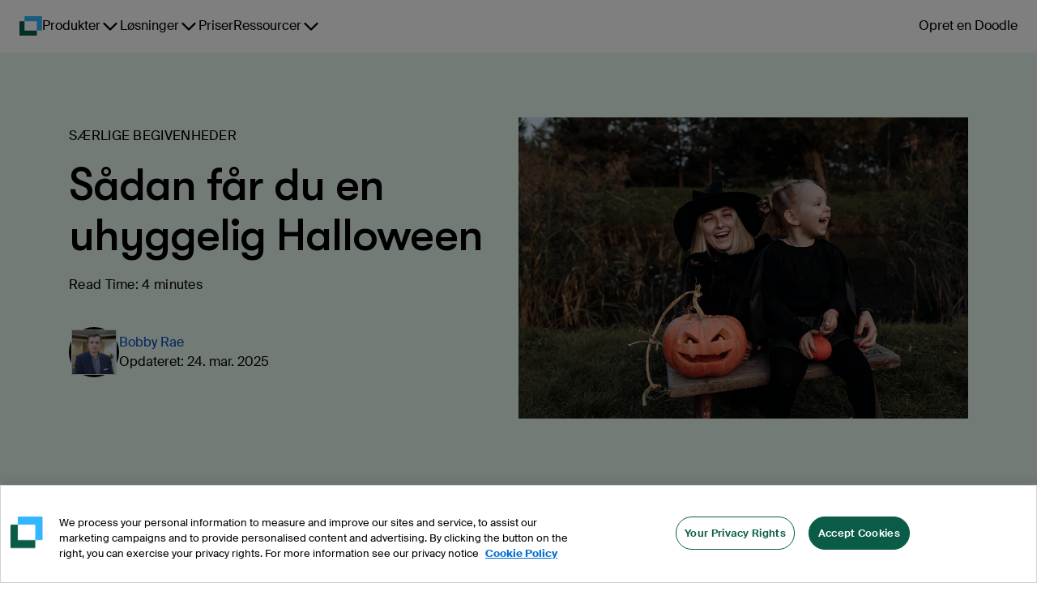

--- FILE ---
content_type: text/html
request_url: https://doodle.com/da/halloween/
body_size: 26339
content:
<!DOCTYPE html><html lang="da"><head><meta charSet="utf-8"/><meta name="viewport" content="height=device-height, width=device-width, minimum-scale=1, initial-scale=1, shrink-to-fit=no"/><meta http-equiv="x-ua-compatible" content="ie=edge"/><link rel="apple-touch-icon" sizes="180x180" href="https://marketing-cdn.doodle.com/branding/2022/favicon/apple-touch-icon.png"/><link rel="icon" type="image/png" sizes="32x32" href="https://marketing-cdn.doodle.com/branding/2022/favicon/favicon-32x32.png"/><link rel="icon" type="image/png" sizes="16x16" href="https://marketing-cdn.doodle.com/branding/2022/favicon/favicon-16x16.png"/><link rel="icon" href="https://marketing-cdn.doodle.com/branding/2022/favicon/favicon.ico" sizes="any"/><link rel="icon" href="https://marketing-cdn.doodle.com/branding/2022/favicon/favicon.svg" type="image/svg+xml"/><link rel="shortcut icon" href="https://marketing-cdn.doodle.com/branding/2022/favicon/favicon.ico"/><link rel="mask-icon" href="https://marketing-cdn.doodle.com/branding/2022/favicon/safari-pinned-tab.svg" color="#0a5c48"/><link rel="manifest" href="https://marketing-cdn.doodle.com/branding/2022/favicon/site.webmanifest"/><meta name="msapplication-TileColor" content="#ffffff"/><meta name="msapplication-config" content="https://marketing-cdn.doodle.com/branding/2022/favicon/browserconfig.xml"/><meta name="theme-color" content="#ffffff"/><style>
          .async-hide {
            /* opacity: 0 !important */
          }</style><meta name="generator" content="Gatsby 4.25.9"/><meta data-react-helmet="true" name="description" content="Oplev magien ved Halloween. Udforsk traditioner, kostumer, fester og meget mere. Og lås op for kraften i Doodle til problemfri eventplanlægning. 🎃"/><meta data-react-helmet="true" name="robots" content="index,follow"/><meta data-react-helmet="true" name="copyright" content="Doodle AG, Switzerland"/><meta data-react-helmet="true" name="application-name" content="Doodle"/><meta data-react-helmet="true" name="slack-app-id" content="AFA5VQJKX"/><meta data-react-helmet="true" property="fb:admins" content="146060788741700"/><meta data-react-helmet="true" property="og:title" content="Sådan får du en uhyggelig Halloween"/><meta data-react-helmet="true" property="og:type" content="article"/><meta data-react-helmet="true" property="og:image" content="https://images.ctfassets.net/p24lh3qexxeo/33AgxBl0nOAZ4ngdpWx9ap/0d05f7ec3a14f2f6c3846adf0a9e246e/Halloween.png"/><meta data-react-helmet="true" property="og:url" content="https://doodle.com/da/halloween/"/><meta data-react-helmet="true" property="og:description" content="Oplev magien ved Halloween. Udforsk traditioner, kostumer, fester og meget mere. Og lås op for kraften i Doodle til problemfri eventplanlægning. 🎃"/><meta data-react-helmet="true" property="og:locale" content="da"/><meta data-react-helmet="true" name="twitter:card" content="summary"/><meta data-react-helmet="true" name="twitter:creator" content="@doodletweet"/><meta data-react-helmet="true" name="twitter:title" content="Sådan får du en uhyggelig Halloween"/><meta data-react-helmet="true" name="twitter:image" content="https://images.ctfassets.net/p24lh3qexxeo/33AgxBl0nOAZ4ngdpWx9ap/0d05f7ec3a14f2f6c3846adf0a9e246e/Halloween.png"/><meta data-react-helmet="true" name="twitter:description" content="Oplev magien ved Halloween. Udforsk traditioner, kostumer, fester og meget mere. Og lås op for kraften i Doodle til problemfri eventplanlægning. 🎃"/><meta data-react-helmet="true" name="info:contentCategory" content="Special Events"/><link data-identity="gatsby-global-css" href="https://static-site-production.doodle.com/static-site/styles.345d3e231e8bc37d7d5b.css" rel="stylesheet" type="text/css"/><style data-styled="" data-styled-version="5.3.11">html,body,body div,span,object,iframe,h1,h2,h3,h4,h5,h6,p,blockquote,pre,abbr,address,cite,code,del,dfn,em,img,ins,kbd,q,samp,small,strong,sub,sup,var,b,i,dl,dt,dd,ol,ul,li,fieldset,form,label,legend,table,caption,tbody,tfoot,thead,tr,th,td,article,aside,figure,footer,header,hgroup,menu,nav,section,time,mark,audio,video{margin:0;font-family:'Suisse Intl',Helvetica,Arial,sans-serif;padding:0;border:0;outline:0;font-size:100%;vertical-align:baseline;background:transparent;}/*!sc*/
data-styled.g5[id="sc-global-jgLnYJ1"]{content:"sc-global-jgLnYJ1,"}/*!sc*/
.fGOyJw{font-size:72px;font-weight:600;line-height:79px;-webkit-letter-spacing:-1px;-moz-letter-spacing:-1px;-ms-letter-spacing:-1px;letter-spacing:-1px;color:currentColor;-webkit-text-decoration:none;text-decoration:none;}/*!sc*/
data-styled.g41[id="dist__StyledHeading1-sc-ob0vd6-39"]{content:"fGOyJw,"}/*!sc*/
.cyKFqs{font-size:34px;font-weight:600;line-height:44px;-webkit-letter-spacing:0.3px;-moz-letter-spacing:0.3px;-ms-letter-spacing:0.3px;letter-spacing:0.3px;color:currentColor;-webkit-text-decoration:none;text-decoration:none;}/*!sc*/
.kjswzF{font-size:56px;font-weight:500;line-height:62px;-webkit-letter-spacing:-2px;-moz-letter-spacing:-2px;-ms-letter-spacing:-2px;letter-spacing:-2px;color:currentColor;-webkit-text-decoration:none;text-decoration:none;}/*!sc*/
data-styled.g42[id="dist__StyledHeading2-sc-ob0vd6-40"]{content:"cyKFqs,kjswzF,"}/*!sc*/
.egaCWd{font-size:32px;font-weight:700;line-height:42px;-webkit-letter-spacing:0.3px;-moz-letter-spacing:0.3px;-ms-letter-spacing:0.3px;letter-spacing:0.3px;color:currentColor;-webkit-text-decoration:none;text-decoration:none;}/*!sc*/
data-styled.g43[id="dist__StyledHeading3-sc-ob0vd6-41"]{content:"egaCWd,"}/*!sc*/
.fimkxP{font-size:16px;font-weight:400;line-height:24px;-webkit-letter-spacing:0.3px;-moz-letter-spacing:0.3px;-ms-letter-spacing:0.3px;letter-spacing:0.3px;color:currentColor;-webkit-text-decoration:none;text-decoration:none;}/*!sc*/
data-styled.g50[id="dist__StyledBody1-sc-ob0vd6-48"]{content:"fimkxP,"}/*!sc*/
.hpXCrr{font-size:14px;font-weight:400;line-height:21px;-webkit-letter-spacing:0.3px;-moz-letter-spacing:0.3px;-ms-letter-spacing:0.3px;letter-spacing:0.3px;color:currentColor;-webkit-text-decoration:none;text-decoration:none;font-weight:500;}/*!sc*/
.kDrOIi{font-size:14px;font-weight:400;line-height:21px;-webkit-letter-spacing:0.3px;-moz-letter-spacing:0.3px;-ms-letter-spacing:0.3px;letter-spacing:0.3px;color:currentColor;-webkit-text-decoration:none;text-decoration:none;}/*!sc*/
data-styled.g51[id="dist__StyledBody2-sc-ob0vd6-49"]{content:"hpXCrr,kDrOIi,"}/*!sc*/
.kFRCt{color:currentColor;-webkit-text-decoration:none;text-decoration:none;font-weight:400;font-size:16px;font-weight:400;line-height:16px;-webkit-letter-spacing:0.3px;-moz-letter-spacing:0.3px;-ms-letter-spacing:0.3px;letter-spacing:0.3px;}/*!sc*/
data-styled.g62[id="dist__StyledLabel2-sc-ob0vd6-60"]{content:"kFRCt,"}/*!sc*/
.enXmpa{-webkit-align-items:center;-webkit-box-align:center;-ms-flex-align:center;align-items:center;border-radius:100px;cursor:pointer;display:-webkit-box;display:-webkit-flex;display:-ms-flexbox;display:flex;-webkit-box-pack:center;-webkit-justify-content:center;-ms-flex-pack:center;justify-content:center;font-family:'Suisse Intl',Helvetica,Arial,sans-serif;background-color:#0A5C48;border:none;color:#FFFFFF;padding:16px 24px;}/*!sc*/
.enXmpa #button-icon{color:#FFFFFF;padding-right:8px;}/*!sc*/
.enXmpa p + #button-icon{padding-right:0;padding-left:8px;}/*!sc*/
.enXmpa:hover{background-color:#ACC8C1;border-color:#FFFFFF;color:#000000;}/*!sc*/
.enXmpa:hover #button-icon{color:#000000;}/*!sc*/
.enXmpa:enabled:active{background-color:#0E3830;border-color:#0E3830;box-shadow:none;color:#FFFFFF;outline:none;-webkit-transform:scale(0.98);-ms-transform:scale(0.98);transform:scale(0.98);}/*!sc*/
.enXmpa:enabled:active #button-icon{color:#FFFFFF;}/*!sc*/
.enXmpa:disabled{background-color:#E5E5E5;border:1px solid #AEAEAE;color:#AEAEAE;cursor:not-allowed;}/*!sc*/
.enXmpa:disabled #button-icon{color:#AEAEAE;}/*!sc*/
data-styled.g71[id="dist__StyledButton-sc-ob0vd6-69"]{content:"enXmpa,"}/*!sc*/
html,body,body div,span,object,iframe,h1,h2,h3,h4,h5,h6,p,blockquote,pre,abbr,address,cite,code,del,dfn,em,img,ins,kbd,q,samp,small,strong,sub,sup,var,b,i,dl,dt,dd,ol,ul,li,fieldset,form,label,legend,table,caption,tbody,tfoot,thead,tr,th,td,article,aside,figure,footer,header,hgroup,menu,nav,section,time,mark,audio,video{margin:0;padding:0;border:0;outline:0;font-size:100%;vertical-align:baseline;background:transparent;}/*!sc*/
h1,h2,h3,h4{font-family:'GT Walsheim Pro',Helvetica,Arial,sans-serif;color:#000000;font-style:normal;}/*!sc*/
data-styled.g222[id="sc-global-jgLnYJ2"]{content:"sc-global-jgLnYJ2,"}/*!sc*/
html,body,body div,span,object,iframe,h1,h2,h3,h4,h5,h6,p,blockquote,pre,abbr,address,cite,code,del,dfn,em,img,ins,kbd,q,samp,small,strong,sub,sup,var,b,i,dl,dt,dd,ol,ul,li,fieldset,form,label,legend,table,caption,tbody,tfoot,thead,tr,th,td,article,aside,figure,footer,header,hgroup,menu,nav,section,time,mark,audio,video{margin:0;padding:0;border:0;outline:0;font-size:100%;vertical-align:baseline;background:transparent;}/*!sc*/
data-styled.g223[id="sc-global-jgLnYJ3"]{content:"sc-global-jgLnYJ3,"}/*!sc*/
html,body,body div,span,object,iframe,h1,h2,h3,h4,h5,h6,p,blockquote,pre,abbr,address,cite,code,del,dfn,em,img,ins,kbd,q,samp,small,strong,sub,sup,var,b,i,dl,dt,dd,ol,ul,li,fieldset,form,label,legend,table,caption,tbody,tfoot,thead,tr,th,td,article,aside,figure,footer,header,hgroup,menu,nav,section,time,mark,audio,video{margin:0;padding:0;border:0;outline:0;font-size:100%;vertical-align:baseline;background:transparent;}/*!sc*/
data-styled.g224[id="sc-global-jgLnYJ4"]{content:"sc-global-jgLnYJ4,"}/*!sc*/
html,body,body div,span,object,iframe,h1,h2,h3,h4,h5,h6,p,blockquote,pre,abbr,address,cite,code,del,dfn,em,img,ins,kbd,q,samp,small,strong,sub,sup,var,b,i,dl,dt,dd,ol,ul,li,fieldset,form,label,legend,table,caption,tbody,tfoot,thead,tr,th,td,article,aside,figure,footer,header,hgroup,menu,nav,section,time,mark,audio,video{margin:0;padding:0;border:0;outline:0;font-size:100%;vertical-align:baseline;background:transparent;}/*!sc*/
data-styled.g225[id="sc-global-jgLnYJ5"]{content:"sc-global-jgLnYJ5,"}/*!sc*/
html,body,body div,span,object,iframe,h1,h2,h3,h4,h5,h6,p,blockquote,pre,abbr,address,cite,code,del,dfn,em,img,ins,kbd,q,samp,small,strong,sub,sup,var,b,i,dl,dt,dd,ol,ul,li,fieldset,form,label,legend,table,caption,tbody,tfoot,thead,tr,th,td,article,aside,figure,footer,header,hgroup,menu,nav,section,time,mark,audio,video{margin:0;padding:0;border:0;outline:0;font-size:100%;vertical-align:baseline;background:transparent;}/*!sc*/
h1,h2,h3,h4{font-family:'GT Walsheim Pro',Helvetica,Arial,sans-serif;color:#000000;font-style:normal;}/*!sc*/
data-styled.g226[id="sc-global-jgLnYJ6"]{content:"sc-global-jgLnYJ6,"}/*!sc*/
html,body,body div,span,object,iframe,h1,h2,h3,h4,h5,h6,p,blockquote,pre,abbr,address,cite,code,del,dfn,em,img,ins,kbd,q,samp,small,strong,sub,sup,var,b,i,dl,dt,dd,ol,ul,li,fieldset,form,label,legend,table,caption,tbody,tfoot,thead,tr,th,td,article,aside,figure,footer,header,hgroup,menu,nav,section,time,mark,audio,video{margin:0;padding:0;border:0;outline:0;font-size:100%;vertical-align:baseline;background:transparent;}/*!sc*/
data-styled.g227[id="sc-global-jgLnYJ7"]{content:"sc-global-jgLnYJ7,"}/*!sc*/
</style><title data-react-helmet="true">Sådan får du en uhyggelig Halloween | Doodle</title><link data-react-helmet="true" rel="sitemap" type="application/xml" href="/sitemap.xml"/><link data-react-helmet="true" rel="canonical" href="https://doodle.com/da/halloween/"/><link data-react-helmet="true" rel="alternate" hreflang="x-default" href="https://doodle.com/en/halloween/"/><link data-react-helmet="true" rel="alternate" hreflang="en" href="https://doodle.com/en/halloween/"/><link data-react-helmet="true" rel="alternate" hreflang="de" href="https://doodle.com/de/halloween/"/><link data-react-helmet="true" rel="alternate" hreflang="fr" href="https://doodle.com/fr/halloween/"/><link data-react-helmet="true" rel="alternate" hreflang="es" href="https://doodle.com/es/halloween/"/><link data-react-helmet="true" rel="alternate" hreflang="it" href="https://doodle.com/it/halloween/"/><link data-react-helmet="true" rel="alternate" hreflang="pt-BR" href="https://doodle.com/pt_BR/halloween/"/><link data-react-helmet="true" rel="alternate" hreflang="da" href="https://doodle.com/da/halloween/"/><link data-react-helmet="true" rel="stylesheet" href="https://marketing-cdn.doodle.com/branding/2022/font/web/gt-walsheim-pro/GTWalsheimPro.min.css"/><link data-react-helmet="true" rel="stylesheet" href="https://marketing-cdn.doodle.com/branding/2022/font/web/suisse/SuisseIntl.min.css"/><style>.gatsby-image-wrapper{position:relative;overflow:hidden}.gatsby-image-wrapper picture.object-fit-polyfill{position:static!important}.gatsby-image-wrapper img{bottom:0;height:100%;left:0;margin:0;max-width:none;padding:0;position:absolute;right:0;top:0;width:100%;object-fit:cover}.gatsby-image-wrapper [data-main-image]{opacity:0;transform:translateZ(0);transition:opacity .25s linear;will-change:opacity}.gatsby-image-wrapper-constrained{display:inline-block;vertical-align:top}</style><noscript><style>.gatsby-image-wrapper noscript [data-main-image]{opacity:1!important}.gatsby-image-wrapper [data-placeholder-image]{opacity:0!important}</style></noscript><script type="module">const e="undefined"!=typeof HTMLImageElement&&"loading"in HTMLImageElement.prototype;e&&document.body.addEventListener("load",(function(e){const t=e.target;if(void 0===t.dataset.mainImage)return;if(void 0===t.dataset.gatsbyImageSsr)return;let a=null,n=t;for(;null===a&&n;)void 0!==n.parentNode.dataset.gatsbyImageWrapper&&(a=n.parentNode),n=n.parentNode;const o=a.querySelector("[data-placeholder-image]"),r=new Image;r.src=t.currentSrc,r.decode().catch((()=>{})).then((()=>{t.style.opacity=1,o&&(o.style.opacity=0,o.style.transition="opacity 500ms linear")}))}),!0);</script><script id="env" type="application/json">{"VERSION":"v248.108.15","AVO_API_KEY":"","COOKIE_DOMAIN":".doodle.com","DOODLE_ENV":"production","GTM_ID":"GTM-CFKQ","INTERCOM_APP_ID":"spze4lyi","ONE_TRUST_SCRIPT_ID":"da7a21f4-bf97-4285-b0e4-44a110ca241e","DOODLE_SCHEDULING_API_URL":"https://api.doodle.com/scheduling","KEYCLOAK_AUTH_URL":"https://doodle.com/auth","DOODLE_API_BASE_URL":"https://api.doodle.com","SVC_DATA_LAYER_API":"https://api.doodle.com/data-layer","FEATURE_FLAG_ANONYMOUS_USERS":"true","MOCKED":"false","TIDIO_CHATBOT_KEY":"kcfu3wmtvrvzluunupnqydvjmhbuknjh","COUNTRY":"US","GATSBY_GROWTHBOOK_API_HOST":"https://gb.doodle.com","GATSBY_GROWTHBOOK_CLIENT_KEY":"sdk-c3a6cde0"}</script><script type="text/javascript">
          (function() {
            var script = document.createElement('script');
            script.src = 'https://cdn.cookielaw.org/scripttemplates/otSDKStub.js';
            script.setAttribute('data-domain-script', 'da7a21f4-bf97-4285-b0e4-44a110ca241e');
            script.setAttribute('data-document-language', 'true');
            script.defer = true;
            document.head.appendChild(script);
          })();
        </script><script>window.dataLayer = window.dataLayer || [];</script></head><body><noscript id="gatsby-noscript">This app works best with JavaScript enabled.</noscript><div id="___gatsby"><div style="outline:none" tabindex="-1" id="gatsby-focus-wrapper"><div class="Layout-module--page-style--b53e7 Layout-module--column--db8a8"><div class="Notification-module--notificationsContainer--94d13"></div><div class="AppHeader-module--header-container--1f19b"><div class="theme-provider-module_heidi__xVEbf"><div class="AppHeader-module--header--12961"><header class="header-module_header__Evm68"><div class="header-module_nav-container__YFbTl"><a data-testid="logo" class="header-module_logo__5uAPm" href="/" aria-label="Doodle Homepage"><div style="display:flex;filter:none"><svg width="28" height="24" viewBox="0 0 28 24" fill="none" xmlns="http://www.w3.org/2000/svg"><path d="M20.9407 24C21.2737 24 21.5436 23.7284 21.5436 23.3934V17.8499H6.2951V6.15019L0.602933 6.15019C0.269943 6.15019 1.57561e-06 6.42177 1.5465e-06 6.75677L0 23.3934C0 23.7284 0.269942 24 0.602932 24L20.9407 24Z" fill="#0A5C48"></path><path d="M27.236 17.8498C27.569 17.8498 27.8389 17.5782 27.8389 17.2432V0.606563C27.8389 0.27156 27.569 -1.36443e-05 27.236 -1.36736e-05L6.89823 -1.52588e-05C6.56524 -1.52881e-05 6.2953 0.271559 6.2953 0.606562L6.2953 6.15011H21.5438V17.8498H27.236Z" fill="#33B6FF"></path></svg></div></a><nav class="navigation-module_navigation__7CB0f" data-testid="navigation"><ul class="navigation-module_navigation-items__ia-Qq"><li data-testid="navigation-item-with-drawer" class="navigation-item-with-drawer-module_item__Yd41R"><button type="button" class="ghost-button-module_link-button__xzPu8 ghost-button-module_large__X-2tc ghost-button-module_plain__F-JoX ghost-button-module_has-dropdown__PDs-T ghost-button-module_is-navigation__XtwBX" aria-label="Produkter" aria-haspopup="true" aria-controls=":R1idd:" aria-current="false" aria-expanded="false"><span>Produkter</span><svg focusable="false" aria-hidden="true" role="img" width="24" height="24" viewBox="0 0 24 24" color="currentColor"><title>ChevronDownIcon</title><path d="M20.296 9.79586L12.796 17.2959C12.6914 17.4007 12.5673 17.484 12.4305 17.5407C12.2938 17.5975 12.1471 17.6267 11.9991 17.6267C11.851 17.6267 11.7044 17.5975 11.5677 17.5407C11.4309 17.484 11.3067 17.4007 11.2022 17.2959L3.70221 9.79586C3.49086 9.58451 3.37213 9.29787 3.37213 8.99898C3.37213 8.7001 3.49086 8.41345 3.70221 8.20211C3.91355 7.99076 4.2002 7.87203 4.49908 7.87203C4.79797 7.87203 5.08461 7.99076 5.29596 8.20211L12 14.9062L18.7041 8.20117C18.9154 7.98983 19.2021 7.87109 19.501 7.87109C19.7998 7.87109 20.0865 7.98983 20.2978 8.20117C20.5092 8.41252 20.6279 8.69916 20.6279 8.99805C20.6279 9.29693 20.5092 9.58358 20.2978 9.79492L20.296 9.79586Z" fill="currentColor"></path></svg></button><div id=":R1idd:" class="navigation-item-with-drawer-module_drawer__uSXyz" style="--columns:3;--rows:4" data-testid="drawer"><div class="navigation-item-with-drawer-module_drawer-column__o8Pmn"><a href="/da/product-overview/" class="drawer-title-module_drawer-title__5VddS"><svg focusable="false" aria-hidden="true" role="img" width="24" height="24" viewBox="0 0 24 24" color="currentColor"><title>Groups3PeopleIcon</title><svg width="24" height="24" viewBox="0 0 24 24" fill="none" xmlns="http://www.w3.org/2000/svg"><path fill-rule="evenodd" clip-rule="evenodd" d="M19.6421 12.019C20.7443 11.3596 21.4823 10.1541 21.4823 8.7762C21.4823 6.69065 19.7916 5 17.7061 5C15.6206 5 13.9299 6.69065 13.9299 8.7762C13.9299 10.1541 14.6679 11.3596 15.7702 12.019C15.6107 12.0706 15.4531 12.1286 15.2977 12.193C14.5342 12.5093 13.8404 12.9728 13.2559 13.5573C12.6715 14.1417 12.2079 14.8354 11.8916 15.599C11.5754 16.3626 11.4126 17.181 11.4126 18.0075H17.7062H23.9999C23.9999 17.181 23.8371 16.3626 23.5208 15.599C23.2045 14.8354 22.7409 14.1417 22.1565 13.5573C21.5721 12.9728 20.8783 12.5093 20.1147 12.193C19.9593 12.1286 19.8016 12.0706 19.6421 12.019Z" fill="#C89646"></path><path fill-rule="evenodd" clip-rule="evenodd" d="M8.22955 12.019C9.33175 11.3596 10.0697 10.1541 10.0697 8.7762C10.0697 6.69065 8.37905 5 6.2935 5C4.20799 5 2.51733 6.69065 2.51733 8.7762C2.51733 10.1541 3.25532 11.3596 4.35759 12.019C4.19811 12.0706 4.04051 12.1286 3.88517 12.193C3.12159 12.5093 2.42778 12.9728 1.84336 13.5573C1.25894 14.1417 0.79536 14.8354 0.479075 15.599C0.16279 16.3626 0 17.181 0 18.0075H6.29365H12.5873C12.5873 17.181 12.4245 16.3626 12.1082 15.599C11.792 14.8354 11.3283 14.1417 10.7439 13.5573C10.1595 12.9728 9.4657 12.5093 8.7021 12.193C8.54675 12.1286 8.3891 12.0706 8.22955 12.019Z" fill="#C89646"></path><path fill-rule="evenodd" clip-rule="evenodd" d="M13.7692 13.864C14.8708 13.2044 15.6083 11.9993 15.6083 10.6219C15.6083 8.53635 13.9177 6.8457 11.8321 6.8457C9.74655 6.8457 8.0559 8.53635 8.0559 10.6219C8.0559 11.9993 8.7934 13.2045 9.8951 13.8641C9.736 13.9156 9.57875 13.9734 9.42375 14.0376C8.66015 14.3539 7.96635 14.8175 7.38195 15.4019C6.7975 15.9864 6.33395 16.6802 6.01765 17.4438C5.70135 18.2074 5.53855 19.0257 5.53855 19.8522H11.8322H18.1259C18.1259 19.0257 17.9631 18.2074 17.6468 17.4438C17.3305 16.6802 16.8669 15.9864 16.2825 15.4019C15.6981 14.8175 15.0043 14.3539 14.2407 14.0376C14.0857 13.9734 13.9284 13.9155 13.7692 13.864Z" fill="#E0BB00"></path><mask id="mask0_1_12" style="mask-type:luminance" maskUnits="userSpaceOnUse" x="5" y="6" width="15" height="15"><path d="M19.0386 6.3457H5.03855V20.8457H19.0386V6.3457Z" fill="white"></path><path fill-rule="evenodd" clip-rule="evenodd" d="M13.7692 13.864C14.8708 13.2044 15.6083 11.9993 15.6083 10.6219C15.6083 8.53635 13.9177 6.8457 11.8321 6.8457C9.74655 6.8457 8.0559 8.53635 8.0559 10.6219C8.0559 11.9993 8.7934 13.2045 9.8951 13.8641C9.736 13.9156 9.57875 13.9734 9.42375 14.0376C8.66015 14.3539 7.96635 14.8175 7.38195 15.4019C6.7975 15.9864 6.33395 16.6802 6.01765 17.4438C5.70135 18.2074 5.53855 19.0257 5.53855 19.8522H11.8322H18.1259C18.1259 19.0257 17.9631 18.2074 17.6468 17.4438C17.3305 16.6802 16.8669 15.9864 16.2825 15.4019C15.6981 14.8175 15.0043 14.3539 14.2407 14.0376C14.0857 13.9734 13.9284 13.9155 13.7692 13.864Z" fill="currentColor"></path></mask><g mask="url(#mask0_1_12)"><path d="M13.7692 13.864L13.5123 13.4351L12.5674 14.0008L13.6153 14.3398L13.7692 13.864ZM9.8951 13.8641L10.049 14.3398L11.0969 14.0008L10.152 13.4351L9.8951 13.8641ZM5.53855 19.8522H5.03855V20.3522H5.53855V19.8522ZM18.1259 19.8522V20.3522H18.6259V19.8522H18.1259ZM15.1083 10.6219C15.1083 11.8163 14.4694 12.862 13.5123 13.4351L14.0261 14.293C15.2723 13.5469 16.1083 12.1823 16.1083 10.6219H15.1083ZM11.8321 7.3457C13.6415 7.3457 15.1083 8.8125 15.1083 10.6219H16.1083C16.1083 8.2602 14.1938 6.3457 11.8321 6.3457V7.3457ZM8.5559 10.6219C8.5559 8.8125 10.0227 7.3457 11.8321 7.3457V6.3457C9.4704 6.3457 7.5559 8.2602 7.5559 10.6219H8.5559ZM10.152 13.4351C9.19485 12.8621 8.5559 11.8163 8.5559 10.6219H7.5559C7.5559 12.1823 8.392 13.5469 9.63825 14.2931L10.152 13.4351ZM9.7412 13.3884C9.56945 13.4439 9.3997 13.5064 9.2324 13.5757L9.6151 14.4996C9.75775 14.4405 9.90255 14.3872 10.049 14.3398L9.7412 13.3884ZM9.2324 13.5757C8.40815 13.9171 7.65925 14.4175 7.0284 15.0484L7.7355 15.7555C8.2735 15.2175 8.91215 14.7907 9.6151 14.4996L9.2324 13.5757ZM7.0284 15.0484C6.39755 15.6792 5.8971 16.4282 5.5557 17.2525L6.4796 17.6351C6.77075 16.9322 7.1975 16.2935 7.7355 15.7555L7.0284 15.0484ZM5.5557 17.2525C5.2143 18.0767 5.03855 18.9601 5.03855 19.8522H6.03855C6.03855 19.0914 6.18845 18.338 6.4796 17.6351L5.5557 17.2525ZM5.53855 20.3522H11.8322V19.3522H5.53855V20.3522ZM11.8322 20.3522H18.1259V19.3522H11.8322V20.3522ZM18.6259 19.8522C18.6259 18.9601 18.4502 18.0767 18.1088 17.2525L17.1849 17.6351C17.476 18.338 17.6259 19.0914 17.6259 19.8522H18.6259ZM18.1088 17.2525C17.7673 16.4282 17.2669 15.6792 16.6361 15.0484L15.929 15.7555C16.467 16.2935 16.8937 16.9322 17.1849 17.6351L18.1088 17.2525ZM16.6361 15.0484C16.0052 14.4175 15.2563 13.9171 14.4321 13.5757L14.0494 14.4996C14.7523 14.7907 15.391 15.2175 15.929 15.7555L16.6361 15.0484ZM14.4321 13.5757C14.2647 13.5064 14.0949 13.4439 13.9231 13.3883L13.6153 14.3398C13.7618 14.3872 13.9067 14.4405 14.0494 14.4996L14.4321 13.5757Z" fill="white"></path></g></svg></svg>For grupper</a><a class="drawer-item-module_drawer-item__y0i-m" href="/da/product/polls/"><div class="drawer-item-module_drawer-item-label__cUk5K">Gruppeafstemning<svg focusable="false" aria-hidden="true" role="img" width="24" height="24" viewBox="0 0 24 24" color="currentColor"><title>ArrowRightIcon</title><path d="M21.0459 12.7959L14.2959 19.5459C14.0846 19.7572 13.7979 19.8759 13.4991 19.8759C13.2002 19.8759 12.9135 19.7572 12.7022 19.5459C12.4908 19.3345 12.3721 19.0479 12.3721 18.749C12.3721 18.4501 12.4908 18.1635 12.7022 17.9521L17.5312 13.1249H3.75C3.45163 13.1249 3.16548 13.0064 2.9545 12.7954C2.74353 12.5844 2.625 12.2983 2.625 11.9999C2.625 11.7016 2.74353 11.4154 2.9545 11.2044C3.16548 10.9934 3.45163 10.8749 3.75 10.8749H17.5312L12.7041 6.04492C12.4927 5.83358 12.374 5.54693 12.374 5.24804C12.374 4.94916 12.4927 4.66251 12.7041 4.45117C12.9154 4.23983 13.2021 4.12109 13.5009 4.12109C13.7998 4.12109 14.0865 4.23983 14.2978 4.45117L21.0478 11.2012C21.1527 11.3058 21.2359 11.4302 21.2926 11.5671C21.3493 11.704 21.3784 11.8507 21.3782 11.9989C21.3781 12.1471 21.3486 12.2938 21.2916 12.4305C21.2346 12.5673 21.1511 12.6914 21.0459 12.7959Z" fill="currentColor"></path></svg></div><div class="drawer-item-module_drawer-item-description__V4NRw">Find det tidspunkt, der fungerer bedst for alle i din gruppe.</div></a><a class="drawer-item-module_drawer-item__y0i-m" href="/da/product/sign-up-sheet/"><div class="drawer-item-module_drawer-item-label__cUk5K">Tilmeldingsark<svg focusable="false" aria-hidden="true" role="img" width="24" height="24" viewBox="0 0 24 24" color="currentColor"><title>ArrowRightIcon</title><path d="M21.0459 12.7959L14.2959 19.5459C14.0846 19.7572 13.7979 19.8759 13.4991 19.8759C13.2002 19.8759 12.9135 19.7572 12.7022 19.5459C12.4908 19.3345 12.3721 19.0479 12.3721 18.749C12.3721 18.4501 12.4908 18.1635 12.7022 17.9521L17.5312 13.1249H3.75C3.45163 13.1249 3.16548 13.0064 2.9545 12.7954C2.74353 12.5844 2.625 12.2983 2.625 11.9999C2.625 11.7016 2.74353 11.4154 2.9545 11.2044C3.16548 10.9934 3.45163 10.8749 3.75 10.8749H17.5312L12.7041 6.04492C12.4927 5.83358 12.374 5.54693 12.374 5.24804C12.374 4.94916 12.4927 4.66251 12.7041 4.45117C12.9154 4.23983 13.2021 4.12109 13.5009 4.12109C13.7998 4.12109 14.0865 4.23983 14.2978 4.45117L21.0478 11.2012C21.1527 11.3058 21.2359 11.4302 21.2926 11.5671C21.3493 11.704 21.3784 11.8507 21.3782 11.9989C21.3781 12.1471 21.3486 12.2938 21.2916 12.4305C21.2346 12.5673 21.1511 12.6914 21.0459 12.7959Z" fill="currentColor"></path></svg></div><div class="drawer-item-module_drawer-item-description__V4NRw">Opret tilmeldinger til workshops, webinarer eller events, og lad folk vælge, hvad de gerne vil deltage i.</div></a></div><div class="navigation-item-with-drawer-module_drawer-column__o8Pmn"><a href="/da/product-overview/" class="drawer-title-module_drawer-title__5VddS"><svg focusable="false" aria-hidden="true" role="img" width="24" height="24" viewBox="0 0 24 24" color="currentColor"><title>Groups2PeopleIcon</title><svg width="24" height="24" viewBox="0 0 24 24" fill="none" xmlns="http://www.w3.org/2000/svg"><path fill-rule="evenodd" clip-rule="evenodd" d="M17.2801 12.6033C18.4736 11.8888 19.2726 10.5831 19.2726 9.09085C19.2726 6.83155 17.441 5 15.1817 5C12.9223 5 11.0908 6.83155 11.0908 9.09085C11.0908 10.5832 11.8899 11.8889 13.0835 12.6034C12.911 12.6592 12.7406 12.7219 12.5727 12.7914C11.7455 13.1341 10.9939 13.6363 10.3608 14.2695C9.72765 14.9026 9.2254 15.6542 8.88275 16.4814C8.54015 17.3086 8.36375 18.1952 8.36375 19.0906H15.1819H22C22 18.1952 21.8237 17.3086 21.481 16.4814C21.1384 15.6542 20.6361 14.9026 20.003 14.2695C19.3699 13.6363 18.6183 13.1341 17.7911 12.7914C17.623 12.7218 17.4526 12.6591 17.2801 12.6033Z" fill="#0EB947"></path><path fill-rule="evenodd" clip-rule="evenodd" d="M10.9163 12.6033C12.1098 11.8888 12.9088 10.5831 12.9088 9.09085C12.9088 6.83155 11.0773 5 8.81795 5C6.5586 5 4.72705 6.83155 4.72705 9.09085C4.72705 10.5832 5.5261 11.8889 6.7197 12.6034C6.5473 12.6592 6.3769 12.7219 6.20895 12.7914C5.38175 13.1341 4.6301 13.6363 3.99698 14.2695C3.36386 14.9026 2.86164 15.6542 2.519 16.4814C2.17636 17.3086 2 18.1952 2 19.0906H8.8181H15.6362C15.6362 18.1952 15.4599 17.3086 15.1173 16.4814C14.7746 15.6542 14.2724 14.9026 13.6392 14.2695C13.0061 13.6363 12.2545 13.1341 11.4273 12.7914C11.2593 12.7218 11.0888 12.6591 10.9163 12.6033Z" fill="#00802B"></path><mask id="mask0_1_3" style="mask-type:luminance" maskUnits="userSpaceOnUse" x="1" y="4" width="16" height="16"><path d="M16.5 4.5H1.5V20H16.5V4.5Z" fill="white"></path><path fill-rule="evenodd" clip-rule="evenodd" d="M10.9163 12.6033C12.1098 11.8888 12.9088 10.5831 12.9088 9.09085C12.9088 6.83155 11.0773 5 8.81795 5C6.5586 5 4.72705 6.83155 4.72705 9.09085C4.72705 10.5832 5.5261 11.8889 6.7197 12.6034C6.5473 12.6592 6.3769 12.7219 6.20895 12.7914C5.38175 13.1341 4.6301 13.6363 3.99698 14.2695C3.36386 14.9026 2.86164 15.6542 2.519 16.4814C2.17636 17.3086 2 18.1952 2 19.0906H8.8181H15.6362C15.6362 18.1952 15.4599 17.3086 15.1173 16.4814C14.7746 15.6542 14.2724 14.9026 13.6392 14.2695C13.0061 13.6363 12.2545 13.1341 11.4273 12.7914C11.2593 12.7218 11.0888 12.6591 10.9163 12.6033Z" fill="currentColor"></path></mask><g mask="url(#mask0_1_3)"><path d="M10.9163 12.6033L10.6594 12.1743L9.7144 12.7401L10.7624 13.0791L10.9163 12.6033ZM6.7197 12.6034L6.8736 13.0792L7.9216 12.7402L6.97655 12.1744L6.7197 12.6034ZM2 19.0906H1.5V19.5906H2V19.0906ZM15.6362 19.0906V19.5906H16.1362V19.0906H15.6362ZM12.4088 9.09085C12.4088 10.4001 11.7084 11.5463 10.6594 12.1743L11.1731 13.0323C12.5112 12.2312 13.4088 10.7661 13.4088 9.09085H12.4088ZM8.81795 5.5C10.8011 5.5 12.4088 7.1077 12.4088 9.09085H13.4088C13.4088 6.5554 11.3534 4.5 8.81795 4.5V5.5ZM5.22705 9.09085C5.22705 7.1077 6.83475 5.5 8.81795 5.5V4.5C6.28245 4.5 4.22705 6.5554 4.22705 9.09085H5.22705ZM6.97655 12.1744C5.9275 11.5464 5.22705 10.4002 5.22705 9.09085H4.22705C4.22705 10.7662 5.1247 12.2313 6.4629 13.0324L6.97655 12.1744ZM6.56585 12.1277C6.38075 12.1875 6.19785 12.2549 6.0176 12.3295L6.4003 13.2534C6.5559 13.1889 6.7138 13.1308 6.8736 13.0792L6.56585 12.1277ZM6.0176 12.3295C5.1297 12.6973 4.32298 13.2364 3.64343 13.9159L4.35053 14.623C4.93722 14.0363 5.63375 13.5709 6.4003 13.2534L6.0176 12.3295ZM3.64343 13.9159C2.96388 14.5955 2.42483 15.4022 2.05706 16.2901L2.98094 16.6728C3.29846 15.9062 3.76384 15.2097 4.35053 14.623L3.64343 13.9159ZM2.05706 16.2901C1.68929 17.178 1.5 18.1295 1.5 19.0906H2.5C2.5 18.2609 2.66343 17.4393 2.98094 16.6728L2.05706 16.2901ZM2 19.5906H8.8181V18.5906H2V19.5906ZM8.8181 19.5906H15.6362V18.5906H8.8181V19.5906ZM16.1362 19.0906C16.1362 18.1295 15.9469 17.178 15.5792 16.2901L14.6553 16.6728C14.9729 17.4393 15.1362 18.2609 15.1362 19.0906H16.1362ZM15.5792 16.2901C15.2114 15.4022 14.6723 14.5955 13.9928 13.9159L13.2857 14.623C13.8724 15.2097 14.3378 15.9062 14.6553 16.6728L15.5792 16.2901ZM13.9928 13.9159C13.3132 13.2364 12.5066 12.6973 11.6187 12.3295L11.236 13.2534C12.0025 13.5709 12.699 14.0363 13.2857 14.623L13.9928 13.9159ZM11.6187 12.3295C11.4383 12.2548 11.2553 12.1874 11.0702 12.1276L10.7624 13.0791C10.9222 13.1308 11.0803 13.1889 11.236 13.2534L11.6187 12.3295Z" fill="white"></path></g></svg></svg>For enkeltpersoner</a><a class="drawer-item-module_drawer-item__y0i-m" href="/da/product/1-1/"><div class="drawer-item-module_drawer-item-label__cUk5K">1:1<svg focusable="false" aria-hidden="true" role="img" width="24" height="24" viewBox="0 0 24 24" color="currentColor"><title>ArrowRightIcon</title><path d="M21.0459 12.7959L14.2959 19.5459C14.0846 19.7572 13.7979 19.8759 13.4991 19.8759C13.2002 19.8759 12.9135 19.7572 12.7022 19.5459C12.4908 19.3345 12.3721 19.0479 12.3721 18.749C12.3721 18.4501 12.4908 18.1635 12.7022 17.9521L17.5312 13.1249H3.75C3.45163 13.1249 3.16548 13.0064 2.9545 12.7954C2.74353 12.5844 2.625 12.2983 2.625 11.9999C2.625 11.7016 2.74353 11.4154 2.9545 11.2044C3.16548 10.9934 3.45163 10.8749 3.75 10.8749H17.5312L12.7041 6.04492C12.4927 5.83358 12.374 5.54693 12.374 5.24804C12.374 4.94916 12.4927 4.66251 12.7041 4.45117C12.9154 4.23983 13.2021 4.12109 13.5009 4.12109C13.7998 4.12109 14.0865 4.23983 14.2978 4.45117L21.0478 11.2012C21.1527 11.3058 21.2359 11.4302 21.2926 11.5671C21.3493 11.704 21.3784 11.8507 21.3782 11.9989C21.3781 12.1471 21.3486 12.2938 21.2916 12.4305C21.2346 12.5673 21.1511 12.6914 21.0459 12.7959Z" fill="currentColor"></path></svg></div><div class="drawer-item-module_drawer-item-description__V4NRw">Tilbyd en liste over dine tilgængelige tidspunkter, så din klient kan vælge det, der passer dem bedst.</div></a><a class="drawer-item-module_drawer-item__y0i-m" href="/da/features/booking-page/"><div class="drawer-item-module_drawer-item-label__cUk5K">Booking-side<svg focusable="false" aria-hidden="true" role="img" width="24" height="24" viewBox="0 0 24 24" color="currentColor"><title>ArrowRightIcon</title><path d="M21.0459 12.7959L14.2959 19.5459C14.0846 19.7572 13.7979 19.8759 13.4991 19.8759C13.2002 19.8759 12.9135 19.7572 12.7022 19.5459C12.4908 19.3345 12.3721 19.0479 12.3721 18.749C12.3721 18.4501 12.4908 18.1635 12.7022 17.9521L17.5312 13.1249H3.75C3.45163 13.1249 3.16548 13.0064 2.9545 12.7954C2.74353 12.5844 2.625 12.2983 2.625 11.9999C2.625 11.7016 2.74353 11.4154 2.9545 11.2044C3.16548 10.9934 3.45163 10.8749 3.75 10.8749H17.5312L12.7041 6.04492C12.4927 5.83358 12.374 5.54693 12.374 5.24804C12.374 4.94916 12.4927 4.66251 12.7041 4.45117C12.9154 4.23983 13.2021 4.12109 13.5009 4.12109C13.7998 4.12109 14.0865 4.23983 14.2978 4.45117L21.0478 11.2012C21.1527 11.3058 21.2359 11.4302 21.2926 11.5671C21.3493 11.704 21.3784 11.8507 21.3782 11.9989C21.3781 12.1471 21.3486 12.2938 21.2916 12.4305C21.2346 12.5673 21.1511 12.6914 21.0459 12.7959Z" fill="currentColor"></path></svg></div><div class="drawer-item-module_drawer-item-description__V4NRw">Opsæt din bookingside én gang, del dit link, og lad kunderne booke tid hos dig med få klik.</div></a></div><div class="navigation-item-with-drawer-module_drawer-column__o8Pmn"><a href="/da/why-doodle/" class="drawer-title-module_drawer-title__5VddS"><svg focusable="false" aria-hidden="true" role="img" width="24" height="24" viewBox="0 0 24 24" color="currentColor"><title>TwoCirclesIcon</title><svg width="24" height="24" viewBox="0 0 24 24" fill="none" xmlns="http://www.w3.org/2000/svg"><path d="M7.05859 5.06689C10.957 5.06689 14.1171 8.22712 14.1172 12.1255V12.6743C14.1172 16.5728 10.9571 19.7339 7.05859 19.7339C3.16022 19.7338 0 16.5727 0 12.6743V12.1255C0.000110556 8.22719 3.16029 5.067 7.05859 5.06689Z" fill="#33B6FF"></path><path opacity="0.7" d="M16.6664 5.06689C20.7164 5.06689 24.0002 8.34997 24.0004 12.3999C24.0004 16.45 20.7165 19.7339 16.6664 19.7339C12.6164 19.7337 9.33337 16.4499 9.33337 12.3999C9.33353 8.35007 12.6165 5.06705 16.6664 5.06689Z" fill="#ADE2FF"></path></svg></svg>Funktioner</a><a class="drawer-item-module_drawer-item__y0i-m" href="/da/integrations/"><div class="drawer-item-module_drawer-item-label__cUk5K">Integrationer<svg focusable="false" aria-hidden="true" role="img" width="24" height="24" viewBox="0 0 24 24" color="currentColor"><title>ArrowRightIcon</title><path d="M21.0459 12.7959L14.2959 19.5459C14.0846 19.7572 13.7979 19.8759 13.4991 19.8759C13.2002 19.8759 12.9135 19.7572 12.7022 19.5459C12.4908 19.3345 12.3721 19.0479 12.3721 18.749C12.3721 18.4501 12.4908 18.1635 12.7022 17.9521L17.5312 13.1249H3.75C3.45163 13.1249 3.16548 13.0064 2.9545 12.7954C2.74353 12.5844 2.625 12.2983 2.625 11.9999C2.625 11.7016 2.74353 11.4154 2.9545 11.2044C3.16548 10.9934 3.45163 10.8749 3.75 10.8749H17.5312L12.7041 6.04492C12.4927 5.83358 12.374 5.54693 12.374 5.24804C12.374 4.94916 12.4927 4.66251 12.7041 4.45117C12.9154 4.23983 13.2021 4.12109 13.5009 4.12109C13.7998 4.12109 14.0865 4.23983 14.2978 4.45117L21.0478 11.2012C21.1527 11.3058 21.2359 11.4302 21.2926 11.5671C21.3493 11.704 21.3784 11.8507 21.3782 11.9989C21.3781 12.1471 21.3486 12.2938 21.2916 12.4305C21.2346 12.5673 21.1511 12.6914 21.0459 12.7959Z" fill="currentColor"></path></svg></div><div class="drawer-item-module_drawer-item-description__V4NRw">Planlæg smartere ved at forbinde de værktøjer, du bruger hver dag.</div></a><a class="drawer-item-module_drawer-item__y0i-m" href="/da/integrations/stripe/"><div class="drawer-item-module_drawer-item-label__cUk5K">Indsaml betalinger<svg focusable="false" aria-hidden="true" role="img" width="24" height="24" viewBox="0 0 24 24" color="currentColor"><title>ArrowRightIcon</title><path d="M21.0459 12.7959L14.2959 19.5459C14.0846 19.7572 13.7979 19.8759 13.4991 19.8759C13.2002 19.8759 12.9135 19.7572 12.7022 19.5459C12.4908 19.3345 12.3721 19.0479 12.3721 18.749C12.3721 18.4501 12.4908 18.1635 12.7022 17.9521L17.5312 13.1249H3.75C3.45163 13.1249 3.16548 13.0064 2.9545 12.7954C2.74353 12.5844 2.625 12.2983 2.625 11.9999C2.625 11.7016 2.74353 11.4154 2.9545 11.2044C3.16548 10.9934 3.45163 10.8749 3.75 10.8749H17.5312L12.7041 6.04492C12.4927 5.83358 12.374 5.54693 12.374 5.24804C12.374 4.94916 12.4927 4.66251 12.7041 4.45117C12.9154 4.23983 13.2021 4.12109 13.5009 4.12109C13.7998 4.12109 14.0865 4.23983 14.2978 4.45117L21.0478 11.2012C21.1527 11.3058 21.2359 11.4302 21.2926 11.5671C21.3493 11.704 21.3784 11.8507 21.3782 11.9989C21.3781 12.1471 21.3486 12.2938 21.2916 12.4305C21.2346 12.5673 21.1511 12.6914 21.0459 12.7959Z" fill="currentColor"></path></svg></div><div class="drawer-item-module_drawer-item-description__V4NRw">Opkræv automatisk betaling, når din tid er booket.</div></a><a class="drawer-item-module_drawer-item__y0i-m" href="/da/features/security/"><div class="drawer-item-module_drawer-item-label__cUk5K">Sikkerhed<svg focusable="false" aria-hidden="true" role="img" width="24" height="24" viewBox="0 0 24 24" color="currentColor"><title>ArrowRightIcon</title><path d="M21.0459 12.7959L14.2959 19.5459C14.0846 19.7572 13.7979 19.8759 13.4991 19.8759C13.2002 19.8759 12.9135 19.7572 12.7022 19.5459C12.4908 19.3345 12.3721 19.0479 12.3721 18.749C12.3721 18.4501 12.4908 18.1635 12.7022 17.9521L17.5312 13.1249H3.75C3.45163 13.1249 3.16548 13.0064 2.9545 12.7954C2.74353 12.5844 2.625 12.2983 2.625 11.9999C2.625 11.7016 2.74353 11.4154 2.9545 11.2044C3.16548 10.9934 3.45163 10.8749 3.75 10.8749H17.5312L12.7041 6.04492C12.4927 5.83358 12.374 5.54693 12.374 5.24804C12.374 4.94916 12.4927 4.66251 12.7041 4.45117C12.9154 4.23983 13.2021 4.12109 13.5009 4.12109C13.7998 4.12109 14.0865 4.23983 14.2978 4.45117L21.0478 11.2012C21.1527 11.3058 21.2359 11.4302 21.2926 11.5671C21.3493 11.704 21.3784 11.8507 21.3782 11.9989C21.3781 12.1471 21.3486 12.2938 21.2916 12.4305C21.2346 12.5673 21.1511 12.6914 21.0459 12.7959Z" fill="currentColor"></path></svg></div><div class="drawer-item-module_drawer-item-description__V4NRw">Beskyt dine data med sikkerhed på virksomhedsniveau.</div></a></div></div></li><li data-testid="navigation-item-with-drawer" class="navigation-item-with-drawer-module_item__Yd41R"><button type="button" class="ghost-button-module_link-button__xzPu8 ghost-button-module_large__X-2tc ghost-button-module_plain__F-JoX ghost-button-module_has-dropdown__PDs-T ghost-button-module_is-navigation__XtwBX" aria-label="Løsninger" aria-haspopup="true" aria-controls=":R2idd:" aria-current="false" aria-expanded="false"><span>Løsninger</span><svg focusable="false" aria-hidden="true" role="img" width="24" height="24" viewBox="0 0 24 24" color="currentColor"><title>ChevronDownIcon</title><path d="M20.296 9.79586L12.796 17.2959C12.6914 17.4007 12.5673 17.484 12.4305 17.5407C12.2938 17.5975 12.1471 17.6267 11.9991 17.6267C11.851 17.6267 11.7044 17.5975 11.5677 17.5407C11.4309 17.484 11.3067 17.4007 11.2022 17.2959L3.70221 9.79586C3.49086 9.58451 3.37213 9.29787 3.37213 8.99898C3.37213 8.7001 3.49086 8.41345 3.70221 8.20211C3.91355 7.99076 4.2002 7.87203 4.49908 7.87203C4.79797 7.87203 5.08461 7.99076 5.29596 8.20211L12 14.9062L18.7041 8.20117C18.9154 7.98983 19.2021 7.87109 19.501 7.87109C19.7998 7.87109 20.0865 7.98983 20.2978 8.20117C20.5092 8.41252 20.6279 8.69916 20.6279 8.99805C20.6279 9.29693 20.5092 9.58358 20.2978 9.79492L20.296 9.79586Z" fill="currentColor"></path></svg></button><div id=":R2idd:" class="navigation-item-with-drawer-module_drawer__uSXyz" style="--columns:3;--rows:6" data-testid="drawer"><div class="navigation-item-with-drawer-module_drawer-column__o8Pmn"><div class="drawer-title-module_drawer-title__5VddS"><svg focusable="false" aria-hidden="true" role="img" width="24" height="24" viewBox="0 0 24 24" color="currentColor"><title>HeartIcon</title><path d="M8.13048 4.51939C6.94215 4.51939 5.7481 4.9063 4.8414 5.83498C3.02807 7.69234 3.07783 10.5558 4.8414 12.4131L12 19.9974L19.1586 12.4131C20.9223 10.5558 20.9718 7.69234 19.1586 5.83498C17.3453 4.05501 14.3937 4.05501 12.5804 5.83498L12 6.45414L11.4196 5.83498C10.5125 4.9063 9.31881 4.51939 8.13048 4.51939Z" fill="#FF3A14"></path></svg>Anvendelse</div><a class="drawer-item-module_drawer-item__y0i-m" href="/da/solutions/appointments/"><div class="drawer-item-module_drawer-item-label__cUk5K">Aftaler<svg focusable="false" aria-hidden="true" role="img" width="24" height="24" viewBox="0 0 24 24" color="currentColor"><title>ArrowRightIcon</title><path d="M21.0459 12.7959L14.2959 19.5459C14.0846 19.7572 13.7979 19.8759 13.4991 19.8759C13.2002 19.8759 12.9135 19.7572 12.7022 19.5459C12.4908 19.3345 12.3721 19.0479 12.3721 18.749C12.3721 18.4501 12.4908 18.1635 12.7022 17.9521L17.5312 13.1249H3.75C3.45163 13.1249 3.16548 13.0064 2.9545 12.7954C2.74353 12.5844 2.625 12.2983 2.625 11.9999C2.625 11.7016 2.74353 11.4154 2.9545 11.2044C3.16548 10.9934 3.45163 10.8749 3.75 10.8749H17.5312L12.7041 6.04492C12.4927 5.83358 12.374 5.54693 12.374 5.24804C12.374 4.94916 12.4927 4.66251 12.7041 4.45117C12.9154 4.23983 13.2021 4.12109 13.5009 4.12109C13.7998 4.12109 14.0865 4.23983 14.2978 4.45117L21.0478 11.2012C21.1527 11.3058 21.2359 11.4302 21.2926 11.5671C21.3493 11.704 21.3784 11.8507 21.3782 11.9989C21.3781 12.1471 21.3486 12.2938 21.2916 12.4305C21.2346 12.5673 21.1511 12.6914 21.0459 12.7959Z" fill="currentColor"></path></svg></div></a><a class="drawer-item-module_drawer-item__y0i-m" href="/da/solutions/recruiting/"><div class="drawer-item-module_drawer-item-label__cUk5K">Ansættelse<svg focusable="false" aria-hidden="true" role="img" width="24" height="24" viewBox="0 0 24 24" color="currentColor"><title>ArrowRightIcon</title><path d="M21.0459 12.7959L14.2959 19.5459C14.0846 19.7572 13.7979 19.8759 13.4991 19.8759C13.2002 19.8759 12.9135 19.7572 12.7022 19.5459C12.4908 19.3345 12.3721 19.0479 12.3721 18.749C12.3721 18.4501 12.4908 18.1635 12.7022 17.9521L17.5312 13.1249H3.75C3.45163 13.1249 3.16548 13.0064 2.9545 12.7954C2.74353 12.5844 2.625 12.2983 2.625 11.9999C2.625 11.7016 2.74353 11.4154 2.9545 11.2044C3.16548 10.9934 3.45163 10.8749 3.75 10.8749H17.5312L12.7041 6.04492C12.4927 5.83358 12.374 5.54693 12.374 5.24804C12.374 4.94916 12.4927 4.66251 12.7041 4.45117C12.9154 4.23983 13.2021 4.12109 13.5009 4.12109C13.7998 4.12109 14.0865 4.23983 14.2978 4.45117L21.0478 11.2012C21.1527 11.3058 21.2359 11.4302 21.2926 11.5671C21.3493 11.704 21.3784 11.8507 21.3782 11.9989C21.3781 12.1471 21.3486 12.2938 21.2916 12.4305C21.2346 12.5673 21.1511 12.6914 21.0459 12.7959Z" fill="currentColor"></path></svg></div></a><a class="drawer-item-module_drawer-item__y0i-m" href="/da/solutions/sales/"><div class="drawer-item-module_drawer-item-label__cUk5K">Salgsmøder<svg focusable="false" aria-hidden="true" role="img" width="24" height="24" viewBox="0 0 24 24" color="currentColor"><title>ArrowRightIcon</title><path d="M21.0459 12.7959L14.2959 19.5459C14.0846 19.7572 13.7979 19.8759 13.4991 19.8759C13.2002 19.8759 12.9135 19.7572 12.7022 19.5459C12.4908 19.3345 12.3721 19.0479 12.3721 18.749C12.3721 18.4501 12.4908 18.1635 12.7022 17.9521L17.5312 13.1249H3.75C3.45163 13.1249 3.16548 13.0064 2.9545 12.7954C2.74353 12.5844 2.625 12.2983 2.625 11.9999C2.625 11.7016 2.74353 11.4154 2.9545 11.2044C3.16548 10.9934 3.45163 10.8749 3.75 10.8749H17.5312L12.7041 6.04492C12.4927 5.83358 12.374 5.54693 12.374 5.24804C12.374 4.94916 12.4927 4.66251 12.7041 4.45117C12.9154 4.23983 13.2021 4.12109 13.5009 4.12109C13.7998 4.12109 14.0865 4.23983 14.2978 4.45117L21.0478 11.2012C21.1527 11.3058 21.2359 11.4302 21.2926 11.5671C21.3493 11.704 21.3784 11.8507 21.3782 11.9989C21.3781 12.1471 21.3486 12.2938 21.2916 12.4305C21.2346 12.5673 21.1511 12.6914 21.0459 12.7959Z" fill="currentColor"></path></svg></div></a><a class="drawer-item-module_drawer-item__y0i-m" href="/da/solutions/team-syncs/"><div class="drawer-item-module_drawer-item-label__cUk5K">Team-møder<svg focusable="false" aria-hidden="true" role="img" width="24" height="24" viewBox="0 0 24 24" color="currentColor"><title>ArrowRightIcon</title><path d="M21.0459 12.7959L14.2959 19.5459C14.0846 19.7572 13.7979 19.8759 13.4991 19.8759C13.2002 19.8759 12.9135 19.7572 12.7022 19.5459C12.4908 19.3345 12.3721 19.0479 12.3721 18.749C12.3721 18.4501 12.4908 18.1635 12.7022 17.9521L17.5312 13.1249H3.75C3.45163 13.1249 3.16548 13.0064 2.9545 12.7954C2.74353 12.5844 2.625 12.2983 2.625 11.9999C2.625 11.7016 2.74353 11.4154 2.9545 11.2044C3.16548 10.9934 3.45163 10.8749 3.75 10.8749H17.5312L12.7041 6.04492C12.4927 5.83358 12.374 5.54693 12.374 5.24804C12.374 4.94916 12.4927 4.66251 12.7041 4.45117C12.9154 4.23983 13.2021 4.12109 13.5009 4.12109C13.7998 4.12109 14.0865 4.23983 14.2978 4.45117L21.0478 11.2012C21.1527 11.3058 21.2359 11.4302 21.2926 11.5671C21.3493 11.704 21.3784 11.8507 21.3782 11.9989C21.3781 12.1471 21.3486 12.2938 21.2916 12.4305C21.2346 12.5673 21.1511 12.6914 21.0459 12.7959Z" fill="currentColor"></path></svg></div></a><a class="drawer-item-module_drawer-item__y0i-m" href="/da/solutions/events-and-webinars/"><div class="drawer-item-module_drawer-item-label__cUk5K">Events og webinarer<svg focusable="false" aria-hidden="true" role="img" width="24" height="24" viewBox="0 0 24 24" color="currentColor"><title>ArrowRightIcon</title><path d="M21.0459 12.7959L14.2959 19.5459C14.0846 19.7572 13.7979 19.8759 13.4991 19.8759C13.2002 19.8759 12.9135 19.7572 12.7022 19.5459C12.4908 19.3345 12.3721 19.0479 12.3721 18.749C12.3721 18.4501 12.4908 18.1635 12.7022 17.9521L17.5312 13.1249H3.75C3.45163 13.1249 3.16548 13.0064 2.9545 12.7954C2.74353 12.5844 2.625 12.2983 2.625 11.9999C2.625 11.7016 2.74353 11.4154 2.9545 11.2044C3.16548 10.9934 3.45163 10.8749 3.75 10.8749H17.5312L12.7041 6.04492C12.4927 5.83358 12.374 5.54693 12.374 5.24804C12.374 4.94916 12.4927 4.66251 12.7041 4.45117C12.9154 4.23983 13.2021 4.12109 13.5009 4.12109C13.7998 4.12109 14.0865 4.23983 14.2978 4.45117L21.0478 11.2012C21.1527 11.3058 21.2359 11.4302 21.2926 11.5671C21.3493 11.704 21.3784 11.8507 21.3782 11.9989C21.3781 12.1471 21.3486 12.2938 21.2916 12.4305C21.2346 12.5673 21.1511 12.6914 21.0459 12.7959Z" fill="currentColor"></path></svg></div></a></div><div class="navigation-item-with-drawer-module_drawer-column__o8Pmn"><div class="drawer-title-module_drawer-title__5VddS"><svg focusable="false" aria-hidden="true" role="img" width="24" height="24" viewBox="0 0 24 24" color="currentColor"><title>Groups2PeopleIcon</title><svg width="24" height="24" viewBox="0 0 24 24" fill="none" xmlns="http://www.w3.org/2000/svg"><path fill-rule="evenodd" clip-rule="evenodd" d="M17.2801 12.6033C18.4736 11.8888 19.2726 10.5831 19.2726 9.09085C19.2726 6.83155 17.441 5 15.1817 5C12.9223 5 11.0908 6.83155 11.0908 9.09085C11.0908 10.5832 11.8899 11.8889 13.0835 12.6034C12.911 12.6592 12.7406 12.7219 12.5727 12.7914C11.7455 13.1341 10.9939 13.6363 10.3608 14.2695C9.72765 14.9026 9.2254 15.6542 8.88275 16.4814C8.54015 17.3086 8.36375 18.1952 8.36375 19.0906H15.1819H22C22 18.1952 21.8237 17.3086 21.481 16.4814C21.1384 15.6542 20.6361 14.9026 20.003 14.2695C19.3699 13.6363 18.6183 13.1341 17.7911 12.7914C17.623 12.7218 17.4526 12.6591 17.2801 12.6033Z" fill="#0EB947"></path><path fill-rule="evenodd" clip-rule="evenodd" d="M10.9163 12.6033C12.1098 11.8888 12.9088 10.5831 12.9088 9.09085C12.9088 6.83155 11.0773 5 8.81795 5C6.5586 5 4.72705 6.83155 4.72705 9.09085C4.72705 10.5832 5.5261 11.8889 6.7197 12.6034C6.5473 12.6592 6.3769 12.7219 6.20895 12.7914C5.38175 13.1341 4.6301 13.6363 3.99698 14.2695C3.36386 14.9026 2.86164 15.6542 2.519 16.4814C2.17636 17.3086 2 18.1952 2 19.0906H8.8181H15.6362C15.6362 18.1952 15.4599 17.3086 15.1173 16.4814C14.7746 15.6542 14.2724 14.9026 13.6392 14.2695C13.0061 13.6363 12.2545 13.1341 11.4273 12.7914C11.2593 12.7218 11.0888 12.6591 10.9163 12.6033Z" fill="#00802B"></path><mask id="mask0_1_3" style="mask-type:luminance" maskUnits="userSpaceOnUse" x="1" y="4" width="16" height="16"><path d="M16.5 4.5H1.5V20H16.5V4.5Z" fill="white"></path><path fill-rule="evenodd" clip-rule="evenodd" d="M10.9163 12.6033C12.1098 11.8888 12.9088 10.5831 12.9088 9.09085C12.9088 6.83155 11.0773 5 8.81795 5C6.5586 5 4.72705 6.83155 4.72705 9.09085C4.72705 10.5832 5.5261 11.8889 6.7197 12.6034C6.5473 12.6592 6.3769 12.7219 6.20895 12.7914C5.38175 13.1341 4.6301 13.6363 3.99698 14.2695C3.36386 14.9026 2.86164 15.6542 2.519 16.4814C2.17636 17.3086 2 18.1952 2 19.0906H8.8181H15.6362C15.6362 18.1952 15.4599 17.3086 15.1173 16.4814C14.7746 15.6542 14.2724 14.9026 13.6392 14.2695C13.0061 13.6363 12.2545 13.1341 11.4273 12.7914C11.2593 12.7218 11.0888 12.6591 10.9163 12.6033Z" fill="currentColor"></path></mask><g mask="url(#mask0_1_3)"><path d="M10.9163 12.6033L10.6594 12.1743L9.7144 12.7401L10.7624 13.0791L10.9163 12.6033ZM6.7197 12.6034L6.8736 13.0792L7.9216 12.7402L6.97655 12.1744L6.7197 12.6034ZM2 19.0906H1.5V19.5906H2V19.0906ZM15.6362 19.0906V19.5906H16.1362V19.0906H15.6362ZM12.4088 9.09085C12.4088 10.4001 11.7084 11.5463 10.6594 12.1743L11.1731 13.0323C12.5112 12.2312 13.4088 10.7661 13.4088 9.09085H12.4088ZM8.81795 5.5C10.8011 5.5 12.4088 7.1077 12.4088 9.09085H13.4088C13.4088 6.5554 11.3534 4.5 8.81795 4.5V5.5ZM5.22705 9.09085C5.22705 7.1077 6.83475 5.5 8.81795 5.5V4.5C6.28245 4.5 4.22705 6.5554 4.22705 9.09085H5.22705ZM6.97655 12.1744C5.9275 11.5464 5.22705 10.4002 5.22705 9.09085H4.22705C4.22705 10.7662 5.1247 12.2313 6.4629 13.0324L6.97655 12.1744ZM6.56585 12.1277C6.38075 12.1875 6.19785 12.2549 6.0176 12.3295L6.4003 13.2534C6.5559 13.1889 6.7138 13.1308 6.8736 13.0792L6.56585 12.1277ZM6.0176 12.3295C5.1297 12.6973 4.32298 13.2364 3.64343 13.9159L4.35053 14.623C4.93722 14.0363 5.63375 13.5709 6.4003 13.2534L6.0176 12.3295ZM3.64343 13.9159C2.96388 14.5955 2.42483 15.4022 2.05706 16.2901L2.98094 16.6728C3.29846 15.9062 3.76384 15.2097 4.35053 14.623L3.64343 13.9159ZM2.05706 16.2901C1.68929 17.178 1.5 18.1295 1.5 19.0906H2.5C2.5 18.2609 2.66343 17.4393 2.98094 16.6728L2.05706 16.2901ZM2 19.5906H8.8181V18.5906H2V19.5906ZM8.8181 19.5906H15.6362V18.5906H8.8181V19.5906ZM16.1362 19.0906C16.1362 18.1295 15.9469 17.178 15.5792 16.2901L14.6553 16.6728C14.9729 17.4393 15.1362 18.2609 15.1362 19.0906H16.1362ZM15.5792 16.2901C15.2114 15.4022 14.6723 14.5955 13.9928 13.9159L13.2857 14.623C13.8724 15.2097 14.3378 15.9062 14.6553 16.6728L15.5792 16.2901ZM13.9928 13.9159C13.3132 13.2364 12.5066 12.6973 11.6187 12.3295L11.236 13.2534C12.0025 13.5709 12.699 14.0363 13.2857 14.623L13.9928 13.9159ZM11.6187 12.3295C11.4383 12.2548 11.2553 12.1874 11.0702 12.1276L10.7624 13.0791C10.9222 13.1308 11.0803 13.1889 11.236 13.2534L11.6187 12.3295Z" fill="white"></path></g></svg></svg>Teams</div><a class="drawer-item-module_drawer-item__y0i-m" href="/da/solutions/sales/"><div class="drawer-item-module_drawer-item-label__cUk5K">Salg<svg focusable="false" aria-hidden="true" role="img" width="24" height="24" viewBox="0 0 24 24" color="currentColor"><title>ArrowRightIcon</title><path d="M21.0459 12.7959L14.2959 19.5459C14.0846 19.7572 13.7979 19.8759 13.4991 19.8759C13.2002 19.8759 12.9135 19.7572 12.7022 19.5459C12.4908 19.3345 12.3721 19.0479 12.3721 18.749C12.3721 18.4501 12.4908 18.1635 12.7022 17.9521L17.5312 13.1249H3.75C3.45163 13.1249 3.16548 13.0064 2.9545 12.7954C2.74353 12.5844 2.625 12.2983 2.625 11.9999C2.625 11.7016 2.74353 11.4154 2.9545 11.2044C3.16548 10.9934 3.45163 10.8749 3.75 10.8749H17.5312L12.7041 6.04492C12.4927 5.83358 12.374 5.54693 12.374 5.24804C12.374 4.94916 12.4927 4.66251 12.7041 4.45117C12.9154 4.23983 13.2021 4.12109 13.5009 4.12109C13.7998 4.12109 14.0865 4.23983 14.2978 4.45117L21.0478 11.2012C21.1527 11.3058 21.2359 11.4302 21.2926 11.5671C21.3493 11.704 21.3784 11.8507 21.3782 11.9989C21.3781 12.1471 21.3486 12.2938 21.2916 12.4305C21.2346 12.5673 21.1511 12.6914 21.0459 12.7959Z" fill="currentColor"></path></svg></div></a><a class="drawer-item-module_drawer-item__y0i-m" href="/da/solutions/hr-and-talent/"><div class="drawer-item-module_drawer-item-label__cUk5K">HR og Talent<svg focusable="false" aria-hidden="true" role="img" width="24" height="24" viewBox="0 0 24 24" color="currentColor"><title>ArrowRightIcon</title><path d="M21.0459 12.7959L14.2959 19.5459C14.0846 19.7572 13.7979 19.8759 13.4991 19.8759C13.2002 19.8759 12.9135 19.7572 12.7022 19.5459C12.4908 19.3345 12.3721 19.0479 12.3721 18.749C12.3721 18.4501 12.4908 18.1635 12.7022 17.9521L17.5312 13.1249H3.75C3.45163 13.1249 3.16548 13.0064 2.9545 12.7954C2.74353 12.5844 2.625 12.2983 2.625 11.9999C2.625 11.7016 2.74353 11.4154 2.9545 11.2044C3.16548 10.9934 3.45163 10.8749 3.75 10.8749H17.5312L12.7041 6.04492C12.4927 5.83358 12.374 5.54693 12.374 5.24804C12.374 4.94916 12.4927 4.66251 12.7041 4.45117C12.9154 4.23983 13.2021 4.12109 13.5009 4.12109C13.7998 4.12109 14.0865 4.23983 14.2978 4.45117L21.0478 11.2012C21.1527 11.3058 21.2359 11.4302 21.2926 11.5671C21.3493 11.704 21.3784 11.8507 21.3782 11.9989C21.3781 12.1471 21.3486 12.2938 21.2916 12.4305C21.2346 12.5673 21.1511 12.6914 21.0459 12.7959Z" fill="currentColor"></path></svg></div></a><a class="drawer-item-module_drawer-item__y0i-m" href="/da/solutions/support/"><div class="drawer-item-module_drawer-item-label__cUk5K">Support<svg focusable="false" aria-hidden="true" role="img" width="24" height="24" viewBox="0 0 24 24" color="currentColor"><title>ArrowRightIcon</title><path d="M21.0459 12.7959L14.2959 19.5459C14.0846 19.7572 13.7979 19.8759 13.4991 19.8759C13.2002 19.8759 12.9135 19.7572 12.7022 19.5459C12.4908 19.3345 12.3721 19.0479 12.3721 18.749C12.3721 18.4501 12.4908 18.1635 12.7022 17.9521L17.5312 13.1249H3.75C3.45163 13.1249 3.16548 13.0064 2.9545 12.7954C2.74353 12.5844 2.625 12.2983 2.625 11.9999C2.625 11.7016 2.74353 11.4154 2.9545 11.2044C3.16548 10.9934 3.45163 10.8749 3.75 10.8749H17.5312L12.7041 6.04492C12.4927 5.83358 12.374 5.54693 12.374 5.24804C12.374 4.94916 12.4927 4.66251 12.7041 4.45117C12.9154 4.23983 13.2021 4.12109 13.5009 4.12109C13.7998 4.12109 14.0865 4.23983 14.2978 4.45117L21.0478 11.2012C21.1527 11.3058 21.2359 11.4302 21.2926 11.5671C21.3493 11.704 21.3784 11.8507 21.3782 11.9989C21.3781 12.1471 21.3486 12.2938 21.2916 12.4305C21.2346 12.5673 21.1511 12.6914 21.0459 12.7959Z" fill="currentColor"></path></svg></div></a><a class="drawer-item-module_drawer-item__y0i-m" href="/da/solutions/marketing/"><div class="drawer-item-module_drawer-item-label__cUk5K">Marketing<svg focusable="false" aria-hidden="true" role="img" width="24" height="24" viewBox="0 0 24 24" color="currentColor"><title>ArrowRightIcon</title><path d="M21.0459 12.7959L14.2959 19.5459C14.0846 19.7572 13.7979 19.8759 13.4991 19.8759C13.2002 19.8759 12.9135 19.7572 12.7022 19.5459C12.4908 19.3345 12.3721 19.0479 12.3721 18.749C12.3721 18.4501 12.4908 18.1635 12.7022 17.9521L17.5312 13.1249H3.75C3.45163 13.1249 3.16548 13.0064 2.9545 12.7954C2.74353 12.5844 2.625 12.2983 2.625 11.9999C2.625 11.7016 2.74353 11.4154 2.9545 11.2044C3.16548 10.9934 3.45163 10.8749 3.75 10.8749H17.5312L12.7041 6.04492C12.4927 5.83358 12.374 5.54693 12.374 5.24804C12.374 4.94916 12.4927 4.66251 12.7041 4.45117C12.9154 4.23983 13.2021 4.12109 13.5009 4.12109C13.7998 4.12109 14.0865 4.23983 14.2978 4.45117L21.0478 11.2012C21.1527 11.3058 21.2359 11.4302 21.2926 11.5671C21.3493 11.704 21.3784 11.8507 21.3782 11.9989C21.3781 12.1471 21.3486 12.2938 21.2916 12.4305C21.2346 12.5673 21.1511 12.6914 21.0459 12.7959Z" fill="currentColor"></path></svg></div></a><a class="drawer-item-module_drawer-item__y0i-m" href="/da/solutions/operations-and-it/"><div class="drawer-item-module_drawer-item-label__cUk5K">Drift og IT<svg focusable="false" aria-hidden="true" role="img" width="24" height="24" viewBox="0 0 24 24" color="currentColor"><title>ArrowRightIcon</title><path d="M21.0459 12.7959L14.2959 19.5459C14.0846 19.7572 13.7979 19.8759 13.4991 19.8759C13.2002 19.8759 12.9135 19.7572 12.7022 19.5459C12.4908 19.3345 12.3721 19.0479 12.3721 18.749C12.3721 18.4501 12.4908 18.1635 12.7022 17.9521L17.5312 13.1249H3.75C3.45163 13.1249 3.16548 13.0064 2.9545 12.7954C2.74353 12.5844 2.625 12.2983 2.625 11.9999C2.625 11.7016 2.74353 11.4154 2.9545 11.2044C3.16548 10.9934 3.45163 10.8749 3.75 10.8749H17.5312L12.7041 6.04492C12.4927 5.83358 12.374 5.54693 12.374 5.24804C12.374 4.94916 12.4927 4.66251 12.7041 4.45117C12.9154 4.23983 13.2021 4.12109 13.5009 4.12109C13.7998 4.12109 14.0865 4.23983 14.2978 4.45117L21.0478 11.2012C21.1527 11.3058 21.2359 11.4302 21.2926 11.5671C21.3493 11.704 21.3784 11.8507 21.3782 11.9989C21.3781 12.1471 21.3486 12.2938 21.2916 12.4305C21.2346 12.5673 21.1511 12.6914 21.0459 12.7959Z" fill="currentColor"></path></svg></div></a></div><div class="navigation-item-with-drawer-module_drawer-column__o8Pmn"><div class="drawer-title-module_drawer-title__5VddS"><svg focusable="false" aria-hidden="true" role="img" width="24" height="24" viewBox="0 0 24 24" color="currentColor"><title>CollarTieIcon</title><svg width="24" height="24" viewBox="0 0 24 24" fill="none" xmlns="http://www.w3.org/2000/svg"><path d="M7.39319 4.59113H16.2921L13.3258 9.44506H10.3595L7.39319 4.59113Z" fill="#33B6FF"></path><path d="M17.7922 1.14605L11.7258 4.58321L17.7922 8.02037L17.7922 1.14605Z" fill="#0A5C48"></path><path d="M5.63936 1.14605L11.7057 4.58321L5.63936 8.02037L5.63936 1.14605Z" fill="#0A5C48"></path><path d="M10.3595 10.2472L8.07189 20.2189C7.9866 20.5907 8.12022 20.9786 8.41636 21.219L11.2125 23.4885C11.5797 23.7866 12.1056 23.7866 12.4729 23.4885L15.269 21.219C15.5651 20.9786 15.6987 20.5907 15.6135 20.2189L13.3258 10.2472L10.3595 10.2472Z" fill="#33B6FF"></path></svg></svg>Industrier</div><a class="drawer-item-module_drawer-item__y0i-m" href="/da/solutions/tech/"><div class="drawer-item-module_drawer-item-label__cUk5K">Teknologi<svg focusable="false" aria-hidden="true" role="img" width="24" height="24" viewBox="0 0 24 24" color="currentColor"><title>ArrowRightIcon</title><path d="M21.0459 12.7959L14.2959 19.5459C14.0846 19.7572 13.7979 19.8759 13.4991 19.8759C13.2002 19.8759 12.9135 19.7572 12.7022 19.5459C12.4908 19.3345 12.3721 19.0479 12.3721 18.749C12.3721 18.4501 12.4908 18.1635 12.7022 17.9521L17.5312 13.1249H3.75C3.45163 13.1249 3.16548 13.0064 2.9545 12.7954C2.74353 12.5844 2.625 12.2983 2.625 11.9999C2.625 11.7016 2.74353 11.4154 2.9545 11.2044C3.16548 10.9934 3.45163 10.8749 3.75 10.8749H17.5312L12.7041 6.04492C12.4927 5.83358 12.374 5.54693 12.374 5.24804C12.374 4.94916 12.4927 4.66251 12.7041 4.45117C12.9154 4.23983 13.2021 4.12109 13.5009 4.12109C13.7998 4.12109 14.0865 4.23983 14.2978 4.45117L21.0478 11.2012C21.1527 11.3058 21.2359 11.4302 21.2926 11.5671C21.3493 11.704 21.3784 11.8507 21.3782 11.9989C21.3781 12.1471 21.3486 12.2938 21.2916 12.4305C21.2346 12.5673 21.1511 12.6914 21.0459 12.7959Z" fill="currentColor"></path></svg></div></a><a class="drawer-item-module_drawer-item__y0i-m" href="/da/solutions/professional-services/"><div class="drawer-item-module_drawer-item-label__cUk5K">Professionelle tjenester<svg focusable="false" aria-hidden="true" role="img" width="24" height="24" viewBox="0 0 24 24" color="currentColor"><title>ArrowRightIcon</title><path d="M21.0459 12.7959L14.2959 19.5459C14.0846 19.7572 13.7979 19.8759 13.4991 19.8759C13.2002 19.8759 12.9135 19.7572 12.7022 19.5459C12.4908 19.3345 12.3721 19.0479 12.3721 18.749C12.3721 18.4501 12.4908 18.1635 12.7022 17.9521L17.5312 13.1249H3.75C3.45163 13.1249 3.16548 13.0064 2.9545 12.7954C2.74353 12.5844 2.625 12.2983 2.625 11.9999C2.625 11.7016 2.74353 11.4154 2.9545 11.2044C3.16548 10.9934 3.45163 10.8749 3.75 10.8749H17.5312L12.7041 6.04492C12.4927 5.83358 12.374 5.54693 12.374 5.24804C12.374 4.94916 12.4927 4.66251 12.7041 4.45117C12.9154 4.23983 13.2021 4.12109 13.5009 4.12109C13.7998 4.12109 14.0865 4.23983 14.2978 4.45117L21.0478 11.2012C21.1527 11.3058 21.2359 11.4302 21.2926 11.5671C21.3493 11.704 21.3784 11.8507 21.3782 11.9989C21.3781 12.1471 21.3486 12.2938 21.2916 12.4305C21.2346 12.5673 21.1511 12.6914 21.0459 12.7959Z" fill="currentColor"></path></svg></div></a><a class="drawer-item-module_drawer-item__y0i-m" href="/da/solutions/healthcare-and-wellness/"><div class="drawer-item-module_drawer-item-label__cUk5K">Sundhed og velvære<svg focusable="false" aria-hidden="true" role="img" width="24" height="24" viewBox="0 0 24 24" color="currentColor"><title>ArrowRightIcon</title><path d="M21.0459 12.7959L14.2959 19.5459C14.0846 19.7572 13.7979 19.8759 13.4991 19.8759C13.2002 19.8759 12.9135 19.7572 12.7022 19.5459C12.4908 19.3345 12.3721 19.0479 12.3721 18.749C12.3721 18.4501 12.4908 18.1635 12.7022 17.9521L17.5312 13.1249H3.75C3.45163 13.1249 3.16548 13.0064 2.9545 12.7954C2.74353 12.5844 2.625 12.2983 2.625 11.9999C2.625 11.7016 2.74353 11.4154 2.9545 11.2044C3.16548 10.9934 3.45163 10.8749 3.75 10.8749H17.5312L12.7041 6.04492C12.4927 5.83358 12.374 5.54693 12.374 5.24804C12.374 4.94916 12.4927 4.66251 12.7041 4.45117C12.9154 4.23983 13.2021 4.12109 13.5009 4.12109C13.7998 4.12109 14.0865 4.23983 14.2978 4.45117L21.0478 11.2012C21.1527 11.3058 21.2359 11.4302 21.2926 11.5671C21.3493 11.704 21.3784 11.8507 21.3782 11.9989C21.3781 12.1471 21.3486 12.2938 21.2916 12.4305C21.2346 12.5673 21.1511 12.6914 21.0459 12.7959Z" fill="currentColor"></path></svg></div></a><a class="drawer-item-module_drawer-item__y0i-m" href="/da/solutions/education/"><div class="drawer-item-module_drawer-item-label__cUk5K">Uddannelse<svg focusable="false" aria-hidden="true" role="img" width="24" height="24" viewBox="0 0 24 24" color="currentColor"><title>ArrowRightIcon</title><path d="M21.0459 12.7959L14.2959 19.5459C14.0846 19.7572 13.7979 19.8759 13.4991 19.8759C13.2002 19.8759 12.9135 19.7572 12.7022 19.5459C12.4908 19.3345 12.3721 19.0479 12.3721 18.749C12.3721 18.4501 12.4908 18.1635 12.7022 17.9521L17.5312 13.1249H3.75C3.45163 13.1249 3.16548 13.0064 2.9545 12.7954C2.74353 12.5844 2.625 12.2983 2.625 11.9999C2.625 11.7016 2.74353 11.4154 2.9545 11.2044C3.16548 10.9934 3.45163 10.8749 3.75 10.8749H17.5312L12.7041 6.04492C12.4927 5.83358 12.374 5.54693 12.374 5.24804C12.374 4.94916 12.4927 4.66251 12.7041 4.45117C12.9154 4.23983 13.2021 4.12109 13.5009 4.12109C13.7998 4.12109 14.0865 4.23983 14.2978 4.45117L21.0478 11.2012C21.1527 11.3058 21.2359 11.4302 21.2926 11.5671C21.3493 11.704 21.3784 11.8507 21.3782 11.9989C21.3781 12.1471 21.3486 12.2938 21.2916 12.4305C21.2346 12.5673 21.1511 12.6914 21.0459 12.7959Z" fill="currentColor"></path></svg></div></a><a class="drawer-item-module_drawer-item__y0i-m" href="/da/solutions/non-profit/"><div class="drawer-item-module_drawer-item-label__cUk5K">Non-profit<svg focusable="false" aria-hidden="true" role="img" width="24" height="24" viewBox="0 0 24 24" color="currentColor"><title>ArrowRightIcon</title><path d="M21.0459 12.7959L14.2959 19.5459C14.0846 19.7572 13.7979 19.8759 13.4991 19.8759C13.2002 19.8759 12.9135 19.7572 12.7022 19.5459C12.4908 19.3345 12.3721 19.0479 12.3721 18.749C12.3721 18.4501 12.4908 18.1635 12.7022 17.9521L17.5312 13.1249H3.75C3.45163 13.1249 3.16548 13.0064 2.9545 12.7954C2.74353 12.5844 2.625 12.2983 2.625 11.9999C2.625 11.7016 2.74353 11.4154 2.9545 11.2044C3.16548 10.9934 3.45163 10.8749 3.75 10.8749H17.5312L12.7041 6.04492C12.4927 5.83358 12.374 5.54693 12.374 5.24804C12.374 4.94916 12.4927 4.66251 12.7041 4.45117C12.9154 4.23983 13.2021 4.12109 13.5009 4.12109C13.7998 4.12109 14.0865 4.23983 14.2978 4.45117L21.0478 11.2012C21.1527 11.3058 21.2359 11.4302 21.2926 11.5671C21.3493 11.704 21.3784 11.8507 21.3782 11.9989C21.3781 12.1471 21.3486 12.2938 21.2916 12.4305C21.2346 12.5673 21.1511 12.6914 21.0459 12.7959Z" fill="currentColor"></path></svg></div></a></div></div></li><li data-testid="navigation-item"><a href="/en/premium" class="ghost-button-module_link-button__xzPu8 ghost-button-module_large__X-2tc ghost-button-module_plain__F-JoX ghost-button-module_is-navigation__XtwBX" aria-label="Priser" aria-current="false"><span>Priser</span></a></li><li class="navigation-item-with-dropdown-module_item__yL2vP" data-testid="navigation-item-with-dropdown"><button type="button" class="ghost-button-module_link-button__xzPu8 ghost-button-module_large__X-2tc ghost-button-module_plain__F-JoX ghost-button-module_has-dropdown__PDs-T ghost-button-module_is-navigation__XtwBX" aria-label="Ressourcer" aria-haspopup="true" aria-controls=":R4idd:" aria-current="false" aria-expanded="false"><span>Ressourcer</span><svg focusable="false" aria-hidden="true" role="img" width="24" height="24" viewBox="0 0 24 24" color="currentColor"><title>ChevronDownIcon</title><path d="M20.296 9.79586L12.796 17.2959C12.6914 17.4007 12.5673 17.484 12.4305 17.5407C12.2938 17.5975 12.1471 17.6267 11.9991 17.6267C11.851 17.6267 11.7044 17.5975 11.5677 17.5407C11.4309 17.484 11.3067 17.4007 11.2022 17.2959L3.70221 9.79586C3.49086 9.58451 3.37213 9.29787 3.37213 8.99898C3.37213 8.7001 3.49086 8.41345 3.70221 8.20211C3.91355 7.99076 4.2002 7.87203 4.49908 7.87203C4.79797 7.87203 5.08461 7.99076 5.29596 8.20211L12 14.9062L18.7041 8.20117C18.9154 7.98983 19.2021 7.87109 19.501 7.87109C19.7998 7.87109 20.0865 7.98983 20.2978 8.20117C20.5092 8.41252 20.6279 8.69916 20.6279 8.99805C20.6279 9.29693 20.5092 9.58358 20.2978 9.79492L20.296 9.79586Z" fill="currentColor"></path></svg></button><ul class="dropdown-menu-module_dropdown-menu__taMGa" role="menu" aria-label="menubutton" data-testid=":R4idd:" id=":R4idd:"><li class="dropdown-menu-item-module_dropdown-menu-item__SETNl dropdown-menu-item-module_interactive__Wa4Vn" role="presentation" data-testid="dropdown-menu-item"><a data-testid="dropdown-menu-item-link" href="/da/resources/" class="dropdown-menu-item-module_dropdown-menu-item-element__LErRi" data-itemid=":R4idd:-blog" role="menuitem" tabindex="0"><span class="dropdown-menu-item-module_dropdown-menu-label__d5Olq">Blog</span></a></li><li class="dropdown-menu-item-module_dropdown-menu-item__SETNl dropdown-menu-item-module_interactive__Wa4Vn" role="presentation" data-testid="dropdown-menu-item"><a data-testid="dropdown-menu-item-link" href="/da/resources/case-studies/" class="dropdown-menu-item-module_dropdown-menu-item-element__LErRi" data-itemid=":R4idd:-resources-case-studies" role="menuitem" tabindex="0"><span class="dropdown-menu-item-module_dropdown-menu-label__d5Olq">Casestudier</span></a></li><li class="dropdown-menu-item-module_dropdown-menu-item__SETNl dropdown-menu-item-module_interactive__Wa4Vn" role="presentation" data-testid="dropdown-menu-item"><a data-testid="dropdown-menu-item-link" href="https://help.doodle.com/en" class="dropdown-menu-item-module_dropdown-menu-item-element__LErRi" data-itemid=":R4idd:-help-center" role="menuitem" tabindex="0"><span class="dropdown-menu-item-module_dropdown-menu-label__d5Olq">Help Center</span></a></li><li class="dropdown-menu-item-module_dropdown-menu-item__SETNl dropdown-menu-item-module_interactive__Wa4Vn" role="presentation" data-testid="dropdown-menu-item"><a data-testid="dropdown-menu-item-link" href="/da/contact-sales-team/" class="dropdown-menu-item-module_dropdown-menu-item-element__LErRi" data-itemid=":R4idd:-contact-sales" role="menuitem" tabindex="0"><span class="dropdown-menu-item-module_dropdown-menu-label__d5Olq">Kontakt Salg</span></a></li></ul></li></ul></nav></div><div class="header-module_actions-container__IDe6s"><div style="vertical-align:middle" data-intercom="header-actions-container"></div><div class="actions-module_actions__Qct6V"><a href="/create-doodle" class="button-module_button__NnquS button-module_medium__kLPn5 button-module_primary__GWgiA" data-testid="create-doodle-header-button"><span>Opret en Doodle</span></a></div><div class="burger-menu-module_container__0z3Pr burger-menu-module_hide-on-tablet__g-l0a"><button type="button" data-testid="nav-menu-button" class="ghost-button-module_link-button__xzPu8 ghost-button-module_medium__bBg2D ghost-button-module_plain__F-JoX ghost-button-module_icon-only__s4lfP" aria-label="Mostrar menu" id="nav-menu-button" aria-haspopup="true" aria-expanded="false"><svg focusable="false" aria-hidden="true" role="img" width="24" height="24" viewBox="0 0 24 24" color="currentColor"><title>MenuIcon</title><path d="M21.375 12C21.375 12.2984 21.2565 12.5845 21.0455 12.7955C20.8345 13.0065 20.5484 13.125 20.25 13.125H3.75C3.45163 13.125 3.16548 13.0065 2.9545 12.7955C2.74353 12.5845 2.625 12.2984 2.625 12C2.625 11.7016 2.74353 11.4155 2.9545 11.2045C3.16548 10.9935 3.45163 10.875 3.75 10.875H20.25C20.5484 10.875 20.8345 10.9935 21.0455 11.2045C21.2565 11.4155 21.375 11.7016 21.375 12ZM3.75 7.125H20.25C20.5484 7.125 20.8345 7.00647 21.0455 6.7955C21.2565 6.58452 21.375 6.29837 21.375 6C21.375 5.70163 21.2565 5.41548 21.0455 5.2045C20.8345 4.99353 20.5484 4.875 20.25 4.875H3.75C3.45163 4.875 3.16548 4.99353 2.9545 5.2045C2.74353 5.41548 2.625 5.70163 2.625 6C2.625 6.29837 2.74353 6.58452 2.9545 6.7955C3.16548 7.00647 3.45163 7.125 3.75 7.125ZM20.25 16.875H3.75C3.45163 16.875 3.16548 16.9935 2.9545 17.2045C2.74353 17.4155 2.625 17.7016 2.625 18C2.625 18.2984 2.74353 18.5845 2.9545 18.7955C3.16548 19.0065 3.45163 19.125 3.75 19.125H20.25C20.5484 19.125 20.8345 19.0065 21.0455 18.7955C21.2565 18.5845 21.375 18.2984 21.375 18C21.375 17.7016 21.2565 17.4155 21.0455 17.2045C20.8345 16.9935 20.5484 16.875 20.25 16.875Z" fill="currentColor"></path></svg><span></span></button><nav class="burger-menu-module_burger-menu__9kh8q" data-testid="burger-menu"><ul class="burger-menu-module_burger-menu-main-list__nZrX-"><li id="product" class="burger-menu-item-module_item__tV-Kx" data-testid="burger-menu-item"><button type="button"><div class="burger-menu-item-module_content__C67eK"><div class="burger-menu-item-module_label__QnGh-">Produkter</div><div class="burger-menu-item-module_description__dUHl1"></div></div><svg focusable="false" aria-hidden="true" role="img" width="18" height="18" viewBox="0 0 24 24" color="currentColor"><title>ChevronRightIcon</title><path d="M17.296 12.7959L9.79596 20.2959C9.58461 20.5072 9.29797 20.626 8.99908 20.626C8.7002 20.626 8.41355 20.5072 8.20221 20.2959C7.99086 20.0846 7.87213 19.7979 7.87213 19.499C7.87213 19.2001 7.99086 18.9135 8.20221 18.7021L14.9063 12L8.20408 5.2959C8.09944 5.19125 8.01642 5.06702 7.95979 4.93029C7.90316 4.79356 7.87401 4.64702 7.87401 4.49902C7.87401 4.35103 7.90316 4.20448 7.95979 4.06776C8.01642 3.93103 8.09944 3.80679 8.20408 3.70215C8.30873 3.5975 8.43296 3.51449 8.56969 3.45785C8.70642 3.40122 8.85296 3.37207 9.00096 3.37207C9.14895 3.37207 9.2955 3.40122 9.43222 3.45785C9.56895 3.51449 9.69319 3.5975 9.79783 3.70215L17.2978 11.2021C17.4026 11.3068 17.4857 11.4311 17.5423 11.5679C17.5989 11.7047 17.628 11.8513 17.6278 11.9994C17.6276 12.1475 17.5982 12.2941 17.5413 12.4307C17.4843 12.5674 17.401 12.6915 17.296 12.7959Z" fill="currentColor"></path></svg></button></li><ul class="burger-menu-drawer-module_drawer__kYGfd" data-testid="drawer"><li class="burger-menu-drawer-module_drawer-header__Hss9i"><button type="button" class="ghost-button-module_link-button__xzPu8 ghost-button-module_medium__bBg2D ghost-button-module_plain__F-JoX"><svg focusable="false" aria-hidden="true" role="img" width="18" height="18" viewBox="0 0 24 24" color="currentColor"><title>ChevronLeftIcon</title><path d="M15.7959 18.7041C16.0073 18.9154 16.126 19.2021 16.126 19.501C16.126 19.7999 16.0073 20.0865 15.7959 20.2978C15.5846 20.5092 15.2979 20.6279 14.999 20.6279C14.7002 20.6279 14.4135 20.5092 14.2022 20.2978L6.70216 12.7978C6.59728 12.6933 6.51407 12.5691 6.45729 12.4324C6.40051 12.2956 6.37128 12.149 6.37128 12.001C6.37128 11.8529 6.40051 11.7063 6.45729 11.5696C6.51407 11.4328 6.59728 11.3086 6.70216 11.2041L14.2022 3.7041C14.4135 3.49276 14.7002 3.37402 14.999 3.37402C15.2979 3.37402 15.5846 3.49276 15.7959 3.7041C16.0073 3.91544 16.126 4.20209 16.126 4.50097C16.126 4.79986 16.0073 5.08651 15.7959 5.29785L9.09373 12L15.7959 18.7041Z" fill="currentColor"></path></svg><span>Tilbage</span></button><button type="button" class="ghost-button-module_link-button__xzPu8 ghost-button-module_medium__bBg2D ghost-button-module_plain__F-JoX ghost-button-module_icon-only__s4lfP" aria-label="Ocultar menu"><svg focusable="false" aria-hidden="true" role="img" width="18" height="18" viewBox="0 0 24 24" color="currentColor"><title>CloseIcon</title><path d="M19.546 17.954C19.7573 18.1653 19.876 18.452 19.876 18.7509C19.876 19.0497 19.7573 19.3364 19.546 19.5477C19.3346 19.7591 19.048 19.8778 18.7491 19.8778C18.4502 19.8778 18.1636 19.7591 17.9522 19.5477L12 13.5937L6.04596 19.5459C5.83461 19.7572 5.54797 19.8759 5.24908 19.8759C4.9502 19.8759 4.66355 19.7572 4.45221 19.5459C4.24086 19.3345 4.12213 19.0479 4.12213 18.749C4.12213 18.4501 4.24086 18.1635 4.45221 17.9521L10.4063 11.9999L4.45408 6.04586C4.24274 5.83451 4.12401 5.54787 4.12401 5.24898C4.12401 4.9501 4.24274 4.66345 4.45408 4.45211C4.66543 4.24076 4.95207 4.12203 5.25096 4.12203C5.54984 4.12203 5.83649 4.24076 6.04783 4.45211L12 10.4062L17.9541 4.45117C18.1654 4.23983 18.4521 4.12109 18.751 4.12109C19.0498 4.12109 19.3365 4.23983 19.5478 4.45117C19.7592 4.66251 19.8779 4.94916 19.8779 5.24804C19.8779 5.54693 19.7592 5.83358 19.5478 6.04492L13.5938 11.9999L19.546 17.954Z" fill="currentColor"></path></svg><span></span></button></li><li class="burger-menu-drawer-module_drawer-title__l9CE3">Produkter</li><li data-testid="accordion" class="burger-menu-accordion-module_accordion__6FZpf"><ul><li id="products-groups" class="burger-menu-item-module_item__tV-Kx" data-testid="burger-menu-item"><button type="button"><div class="burger-menu-item-module_content__C67eK"><div class="burger-menu-item-module_label__QnGh-">For grupper</div><div class="burger-menu-item-module_description__dUHl1"></div></div><svg focusable="false" aria-hidden="true" role="img" width="18" height="18" viewBox="0 0 24 24" color="currentColor"><title>ChevronDownIcon</title><path d="M20.296 9.79586L12.796 17.2959C12.6914 17.4007 12.5673 17.484 12.4305 17.5407C12.2938 17.5975 12.1471 17.6267 11.9991 17.6267C11.851 17.6267 11.7044 17.5975 11.5677 17.5407C11.4309 17.484 11.3067 17.4007 11.2022 17.2959L3.70221 9.79586C3.49086 9.58451 3.37213 9.29787 3.37213 8.99898C3.37213 8.7001 3.49086 8.41345 3.70221 8.20211C3.91355 7.99076 4.2002 7.87203 4.49908 7.87203C4.79797 7.87203 5.08461 7.99076 5.29596 8.20211L12 14.9062L18.7041 8.20117C18.9154 7.98983 19.2021 7.87109 19.501 7.87109C19.7998 7.87109 20.0865 7.98983 20.2978 8.20117C20.5092 8.41252 20.6279 8.69916 20.6279 8.99805C20.6279 9.29693 20.5092 9.58358 20.2978 9.79492L20.296 9.79586Z" fill="currentColor"></path></svg></button></li><li class="burger-menu-accordion-module_accordion-items__ROG1S"><ul><li id="products-groups-group-poll" class="burger-menu-item-module_item__tV-Kx burger-menu-item-module_subitem__zZOBM" data-testid="burger-menu-item"><a class="link-module_link__BrTRq link-module_base__Z00w-" href="/da/product/polls/" aria-current="false"><div class="burger-menu-item-module_content__C67eK"><div class="burger-menu-item-module_label__QnGh-">Gruppeafstemning</div><div class="burger-menu-item-module_description__dUHl1">Find det tidspunkt, der fungerer bedst for alle i din gruppe.</div></div></a></li><li id="products-groups-sign-up-sheet" class="burger-menu-item-module_item__tV-Kx burger-menu-item-module_subitem__zZOBM" data-testid="burger-menu-item"><a class="link-module_link__BrTRq link-module_base__Z00w-" href="/da/product/sign-up-sheet/" aria-current="false"><div class="burger-menu-item-module_content__C67eK"><div class="burger-menu-item-module_label__QnGh-">Tilmeldingsark</div><div class="burger-menu-item-module_description__dUHl1">Opret tilmeldinger til workshops, webinarer eller events, og lad folk vælge, hvad de gerne vil deltage i.</div></div></a></li></ul></li></ul></li><li data-testid="accordion" class="burger-menu-accordion-module_accordion__6FZpf"><ul><li id="products-individuals" class="burger-menu-item-module_item__tV-Kx" data-testid="burger-menu-item"><button type="button"><div class="burger-menu-item-module_content__C67eK"><div class="burger-menu-item-module_label__QnGh-">For enkeltpersoner</div><div class="burger-menu-item-module_description__dUHl1"></div></div><svg focusable="false" aria-hidden="true" role="img" width="18" height="18" viewBox="0 0 24 24" color="currentColor"><title>ChevronDownIcon</title><path d="M20.296 9.79586L12.796 17.2959C12.6914 17.4007 12.5673 17.484 12.4305 17.5407C12.2938 17.5975 12.1471 17.6267 11.9991 17.6267C11.851 17.6267 11.7044 17.5975 11.5677 17.5407C11.4309 17.484 11.3067 17.4007 11.2022 17.2959L3.70221 9.79586C3.49086 9.58451 3.37213 9.29787 3.37213 8.99898C3.37213 8.7001 3.49086 8.41345 3.70221 8.20211C3.91355 7.99076 4.2002 7.87203 4.49908 7.87203C4.79797 7.87203 5.08461 7.99076 5.29596 8.20211L12 14.9062L18.7041 8.20117C18.9154 7.98983 19.2021 7.87109 19.501 7.87109C19.7998 7.87109 20.0865 7.98983 20.2978 8.20117C20.5092 8.41252 20.6279 8.69916 20.6279 8.99805C20.6279 9.29693 20.5092 9.58358 20.2978 9.79492L20.296 9.79586Z" fill="currentColor"></path></svg></button></li><li class="burger-menu-accordion-module_accordion-items__ROG1S"><ul><li id="products-individuals-1-on-1" class="burger-menu-item-module_item__tV-Kx burger-menu-item-module_subitem__zZOBM" data-testid="burger-menu-item"><a class="link-module_link__BrTRq link-module_base__Z00w-" href="/da/product/1-1/" aria-current="false"><div class="burger-menu-item-module_content__C67eK"><div class="burger-menu-item-module_label__QnGh-">1:1</div><div class="burger-menu-item-module_description__dUHl1">Tilbyd en liste over dine tilgængelige tidspunkter, så din klient kan vælge det, der passer dem bedst.</div></div></a></li><li id="products-individuals-booking-page" class="burger-menu-item-module_item__tV-Kx burger-menu-item-module_subitem__zZOBM" data-testid="burger-menu-item"><a class="link-module_link__BrTRq link-module_base__Z00w-" href="/da/features/booking-page/" aria-current="false"><div class="burger-menu-item-module_content__C67eK"><div class="burger-menu-item-module_label__QnGh-">Booking-side</div><div class="burger-menu-item-module_description__dUHl1">Opsæt din bookingside én gang, del dit link, og lad kunderne booke tid hos dig med få klik.</div></div></a></li></ul></li></ul></li><li data-testid="accordion" class="burger-menu-accordion-module_accordion__6FZpf"><ul><li id="products-features" class="burger-menu-item-module_item__tV-Kx" data-testid="burger-menu-item"><button type="button"><div class="burger-menu-item-module_content__C67eK"><div class="burger-menu-item-module_label__QnGh-">Funktioner</div><div class="burger-menu-item-module_description__dUHl1"></div></div><svg focusable="false" aria-hidden="true" role="img" width="18" height="18" viewBox="0 0 24 24" color="currentColor"><title>ChevronDownIcon</title><path d="M20.296 9.79586L12.796 17.2959C12.6914 17.4007 12.5673 17.484 12.4305 17.5407C12.2938 17.5975 12.1471 17.6267 11.9991 17.6267C11.851 17.6267 11.7044 17.5975 11.5677 17.5407C11.4309 17.484 11.3067 17.4007 11.2022 17.2959L3.70221 9.79586C3.49086 9.58451 3.37213 9.29787 3.37213 8.99898C3.37213 8.7001 3.49086 8.41345 3.70221 8.20211C3.91355 7.99076 4.2002 7.87203 4.49908 7.87203C4.79797 7.87203 5.08461 7.99076 5.29596 8.20211L12 14.9062L18.7041 8.20117C18.9154 7.98983 19.2021 7.87109 19.501 7.87109C19.7998 7.87109 20.0865 7.98983 20.2978 8.20117C20.5092 8.41252 20.6279 8.69916 20.6279 8.99805C20.6279 9.29693 20.5092 9.58358 20.2978 9.79492L20.296 9.79586Z" fill="currentColor"></path></svg></button></li><li class="burger-menu-accordion-module_accordion-items__ROG1S"><ul><li id="products-features-integrations" class="burger-menu-item-module_item__tV-Kx burger-menu-item-module_subitem__zZOBM" data-testid="burger-menu-item"><a class="link-module_link__BrTRq link-module_base__Z00w-" href="/da/integrations/" aria-current="false"><div class="burger-menu-item-module_content__C67eK"><div class="burger-menu-item-module_label__QnGh-">Integrationer</div><div class="burger-menu-item-module_description__dUHl1">Planlæg smartere ved at forbinde de værktøjer, du bruger hver dag.</div></div></a></li><li id="products-features-payments" class="burger-menu-item-module_item__tV-Kx burger-menu-item-module_subitem__zZOBM" data-testid="burger-menu-item"><a class="link-module_link__BrTRq link-module_base__Z00w-" href="/da/integrations/stripe/" aria-current="false"><div class="burger-menu-item-module_content__C67eK"><div class="burger-menu-item-module_label__QnGh-">Indsaml betalinger</div><div class="burger-menu-item-module_description__dUHl1">Opkræv automatisk betaling, når din tid er booket.</div></div></a></li><li id="products-features-security" class="burger-menu-item-module_item__tV-Kx burger-menu-item-module_subitem__zZOBM" data-testid="burger-menu-item"><a class="link-module_link__BrTRq link-module_base__Z00w-" href="/da/features/security/" aria-current="false"><div class="burger-menu-item-module_content__C67eK"><div class="burger-menu-item-module_label__QnGh-">Sikkerhed</div><div class="burger-menu-item-module_description__dUHl1">Beskyt dine data med sikkerhed på virksomhedsniveau.</div></div></a></li></ul></li></ul></li></ul><li id="solutions" class="burger-menu-item-module_item__tV-Kx" data-testid="burger-menu-item"><button type="button"><div class="burger-menu-item-module_content__C67eK"><div class="burger-menu-item-module_label__QnGh-">Løsninger</div><div class="burger-menu-item-module_description__dUHl1"></div></div><svg focusable="false" aria-hidden="true" role="img" width="18" height="18" viewBox="0 0 24 24" color="currentColor"><title>ChevronRightIcon</title><path d="M17.296 12.7959L9.79596 20.2959C9.58461 20.5072 9.29797 20.626 8.99908 20.626C8.7002 20.626 8.41355 20.5072 8.20221 20.2959C7.99086 20.0846 7.87213 19.7979 7.87213 19.499C7.87213 19.2001 7.99086 18.9135 8.20221 18.7021L14.9063 12L8.20408 5.2959C8.09944 5.19125 8.01642 5.06702 7.95979 4.93029C7.90316 4.79356 7.87401 4.64702 7.87401 4.49902C7.87401 4.35103 7.90316 4.20448 7.95979 4.06776C8.01642 3.93103 8.09944 3.80679 8.20408 3.70215C8.30873 3.5975 8.43296 3.51449 8.56969 3.45785C8.70642 3.40122 8.85296 3.37207 9.00096 3.37207C9.14895 3.37207 9.2955 3.40122 9.43222 3.45785C9.56895 3.51449 9.69319 3.5975 9.79783 3.70215L17.2978 11.2021C17.4026 11.3068 17.4857 11.4311 17.5423 11.5679C17.5989 11.7047 17.628 11.8513 17.6278 11.9994C17.6276 12.1475 17.5982 12.2941 17.5413 12.4307C17.4843 12.5674 17.401 12.6915 17.296 12.7959Z" fill="currentColor"></path></svg></button></li><ul class="burger-menu-drawer-module_drawer__kYGfd" data-testid="drawer"><li class="burger-menu-drawer-module_drawer-header__Hss9i"><button type="button" class="ghost-button-module_link-button__xzPu8 ghost-button-module_medium__bBg2D ghost-button-module_plain__F-JoX"><svg focusable="false" aria-hidden="true" role="img" width="18" height="18" viewBox="0 0 24 24" color="currentColor"><title>ChevronLeftIcon</title><path d="M15.7959 18.7041C16.0073 18.9154 16.126 19.2021 16.126 19.501C16.126 19.7999 16.0073 20.0865 15.7959 20.2978C15.5846 20.5092 15.2979 20.6279 14.999 20.6279C14.7002 20.6279 14.4135 20.5092 14.2022 20.2978L6.70216 12.7978C6.59728 12.6933 6.51407 12.5691 6.45729 12.4324C6.40051 12.2956 6.37128 12.149 6.37128 12.001C6.37128 11.8529 6.40051 11.7063 6.45729 11.5696C6.51407 11.4328 6.59728 11.3086 6.70216 11.2041L14.2022 3.7041C14.4135 3.49276 14.7002 3.37402 14.999 3.37402C15.2979 3.37402 15.5846 3.49276 15.7959 3.7041C16.0073 3.91544 16.126 4.20209 16.126 4.50097C16.126 4.79986 16.0073 5.08651 15.7959 5.29785L9.09373 12L15.7959 18.7041Z" fill="currentColor"></path></svg><span>Tilbage</span></button><button type="button" class="ghost-button-module_link-button__xzPu8 ghost-button-module_medium__bBg2D ghost-button-module_plain__F-JoX ghost-button-module_icon-only__s4lfP" aria-label="Ocultar menu"><svg focusable="false" aria-hidden="true" role="img" width="18" height="18" viewBox="0 0 24 24" color="currentColor"><title>CloseIcon</title><path d="M19.546 17.954C19.7573 18.1653 19.876 18.452 19.876 18.7509C19.876 19.0497 19.7573 19.3364 19.546 19.5477C19.3346 19.7591 19.048 19.8778 18.7491 19.8778C18.4502 19.8778 18.1636 19.7591 17.9522 19.5477L12 13.5937L6.04596 19.5459C5.83461 19.7572 5.54797 19.8759 5.24908 19.8759C4.9502 19.8759 4.66355 19.7572 4.45221 19.5459C4.24086 19.3345 4.12213 19.0479 4.12213 18.749C4.12213 18.4501 4.24086 18.1635 4.45221 17.9521L10.4063 11.9999L4.45408 6.04586C4.24274 5.83451 4.12401 5.54787 4.12401 5.24898C4.12401 4.9501 4.24274 4.66345 4.45408 4.45211C4.66543 4.24076 4.95207 4.12203 5.25096 4.12203C5.54984 4.12203 5.83649 4.24076 6.04783 4.45211L12 10.4062L17.9541 4.45117C18.1654 4.23983 18.4521 4.12109 18.751 4.12109C19.0498 4.12109 19.3365 4.23983 19.5478 4.45117C19.7592 4.66251 19.8779 4.94916 19.8779 5.24804C19.8779 5.54693 19.7592 5.83358 19.5478 6.04492L13.5938 11.9999L19.546 17.954Z" fill="currentColor"></path></svg><span></span></button></li><li class="burger-menu-drawer-module_drawer-title__l9CE3">Løsninger</li><li data-testid="accordion" class="burger-menu-accordion-module_accordion__6FZpf"><ul><li id="solutions-use-case" class="burger-menu-item-module_item__tV-Kx" data-testid="burger-menu-item"><button type="button"><div class="burger-menu-item-module_content__C67eK"><div class="burger-menu-item-module_label__QnGh-">Anvendelse</div><div class="burger-menu-item-module_description__dUHl1"></div></div><svg focusable="false" aria-hidden="true" role="img" width="18" height="18" viewBox="0 0 24 24" color="currentColor"><title>ChevronDownIcon</title><path d="M20.296 9.79586L12.796 17.2959C12.6914 17.4007 12.5673 17.484 12.4305 17.5407C12.2938 17.5975 12.1471 17.6267 11.9991 17.6267C11.851 17.6267 11.7044 17.5975 11.5677 17.5407C11.4309 17.484 11.3067 17.4007 11.2022 17.2959L3.70221 9.79586C3.49086 9.58451 3.37213 9.29787 3.37213 8.99898C3.37213 8.7001 3.49086 8.41345 3.70221 8.20211C3.91355 7.99076 4.2002 7.87203 4.49908 7.87203C4.79797 7.87203 5.08461 7.99076 5.29596 8.20211L12 14.9062L18.7041 8.20117C18.9154 7.98983 19.2021 7.87109 19.501 7.87109C19.7998 7.87109 20.0865 7.98983 20.2978 8.20117C20.5092 8.41252 20.6279 8.69916 20.6279 8.99805C20.6279 9.29693 20.5092 9.58358 20.2978 9.79492L20.296 9.79586Z" fill="currentColor"></path></svg></button></li><li class="burger-menu-accordion-module_accordion-items__ROG1S"><ul><li id="solutions-use-case-customer-appointments" class="burger-menu-item-module_item__tV-Kx burger-menu-item-module_subitem__zZOBM" data-testid="burger-menu-item"><a class="link-module_link__BrTRq link-module_base__Z00w-" href="/da/solutions/appointments/" aria-current="false"><div class="burger-menu-item-module_content__C67eK"><div class="burger-menu-item-module_label__QnGh-">Aftaler</div><div class="burger-menu-item-module_description__dUHl1"></div></div></a></li><li id="solutions-use-case-hiring" class="burger-menu-item-module_item__tV-Kx burger-menu-item-module_subitem__zZOBM" data-testid="burger-menu-item"><a class="link-module_link__BrTRq link-module_base__Z00w-" href="/da/solutions/recruiting/" aria-current="false"><div class="burger-menu-item-module_content__C67eK"><div class="burger-menu-item-module_label__QnGh-">Ansættelse</div><div class="burger-menu-item-module_description__dUHl1"></div></div></a></li><li id="solutions-use-case-sales-meetings" class="burger-menu-item-module_item__tV-Kx burger-menu-item-module_subitem__zZOBM" data-testid="burger-menu-item"><a class="link-module_link__BrTRq link-module_base__Z00w-" href="/da/solutions/sales/" aria-current="false"><div class="burger-menu-item-module_content__C67eK"><div class="burger-menu-item-module_label__QnGh-">Salgsmøder</div><div class="burger-menu-item-module_description__dUHl1"></div></div></a></li><li id="solutions-use-case-team-syncs" class="burger-menu-item-module_item__tV-Kx burger-menu-item-module_subitem__zZOBM" data-testid="burger-menu-item"><a class="link-module_link__BrTRq link-module_base__Z00w-" href="/da/solutions/team-syncs/" aria-current="false"><div class="burger-menu-item-module_content__C67eK"><div class="burger-menu-item-module_label__QnGh-">Team-møder</div><div class="burger-menu-item-module_description__dUHl1"></div></div></a></li><li id="solutions-use-case-events-webinars" class="burger-menu-item-module_item__tV-Kx burger-menu-item-module_subitem__zZOBM" data-testid="burger-menu-item"><a class="link-module_link__BrTRq link-module_base__Z00w-" href="/da/solutions/events-and-webinars/" aria-current="false"><div class="burger-menu-item-module_content__C67eK"><div class="burger-menu-item-module_label__QnGh-">Events og webinarer</div><div class="burger-menu-item-module_description__dUHl1"></div></div></a></li></ul></li></ul></li><li data-testid="accordion" class="burger-menu-accordion-module_accordion__6FZpf"><ul><li id="solutions-teams" class="burger-menu-item-module_item__tV-Kx" data-testid="burger-menu-item"><button type="button"><div class="burger-menu-item-module_content__C67eK"><div class="burger-menu-item-module_label__QnGh-">Teams</div><div class="burger-menu-item-module_description__dUHl1"></div></div><svg focusable="false" aria-hidden="true" role="img" width="18" height="18" viewBox="0 0 24 24" color="currentColor"><title>ChevronDownIcon</title><path d="M20.296 9.79586L12.796 17.2959C12.6914 17.4007 12.5673 17.484 12.4305 17.5407C12.2938 17.5975 12.1471 17.6267 11.9991 17.6267C11.851 17.6267 11.7044 17.5975 11.5677 17.5407C11.4309 17.484 11.3067 17.4007 11.2022 17.2959L3.70221 9.79586C3.49086 9.58451 3.37213 9.29787 3.37213 8.99898C3.37213 8.7001 3.49086 8.41345 3.70221 8.20211C3.91355 7.99076 4.2002 7.87203 4.49908 7.87203C4.79797 7.87203 5.08461 7.99076 5.29596 8.20211L12 14.9062L18.7041 8.20117C18.9154 7.98983 19.2021 7.87109 19.501 7.87109C19.7998 7.87109 20.0865 7.98983 20.2978 8.20117C20.5092 8.41252 20.6279 8.69916 20.6279 8.99805C20.6279 9.29693 20.5092 9.58358 20.2978 9.79492L20.296 9.79586Z" fill="currentColor"></path></svg></button></li><li class="burger-menu-accordion-module_accordion-items__ROG1S"><ul><li id="solutions-teams-sales" class="burger-menu-item-module_item__tV-Kx burger-menu-item-module_subitem__zZOBM" data-testid="burger-menu-item"><a class="link-module_link__BrTRq link-module_base__Z00w-" href="/da/solutions/sales/" aria-current="false"><div class="burger-menu-item-module_content__C67eK"><div class="burger-menu-item-module_label__QnGh-">Salg</div><div class="burger-menu-item-module_description__dUHl1"></div></div></a></li><li id="solutions-teams-people" class="burger-menu-item-module_item__tV-Kx burger-menu-item-module_subitem__zZOBM" data-testid="burger-menu-item"><a class="link-module_link__BrTRq link-module_base__Z00w-" href="/da/solutions/hr-and-talent/" aria-current="false"><div class="burger-menu-item-module_content__C67eK"><div class="burger-menu-item-module_label__QnGh-">HR og Talent</div><div class="burger-menu-item-module_description__dUHl1"></div></div></a></li><li id="solutions-teams-service-support" class="burger-menu-item-module_item__tV-Kx burger-menu-item-module_subitem__zZOBM" data-testid="burger-menu-item"><a class="link-module_link__BrTRq link-module_base__Z00w-" href="/da/solutions/support/" aria-current="false"><div class="burger-menu-item-module_content__C67eK"><div class="burger-menu-item-module_label__QnGh-">Support</div><div class="burger-menu-item-module_description__dUHl1"></div></div></a></li><li id="solutions-teams-marketing-growth" class="burger-menu-item-module_item__tV-Kx burger-menu-item-module_subitem__zZOBM" data-testid="burger-menu-item"><a class="link-module_link__BrTRq link-module_base__Z00w-" href="/da/solutions/marketing/" aria-current="false"><div class="burger-menu-item-module_content__C67eK"><div class="burger-menu-item-module_label__QnGh-">Marketing</div><div class="burger-menu-item-module_description__dUHl1"></div></div></a></li><li id="solutions-teams-operations-it" class="burger-menu-item-module_item__tV-Kx burger-menu-item-module_subitem__zZOBM" data-testid="burger-menu-item"><a class="link-module_link__BrTRq link-module_base__Z00w-" href="/da/solutions/operations-and-it/" aria-current="false"><div class="burger-menu-item-module_content__C67eK"><div class="burger-menu-item-module_label__QnGh-">Drift og IT</div><div class="burger-menu-item-module_description__dUHl1"></div></div></a></li></ul></li></ul></li><li data-testid="accordion" class="burger-menu-accordion-module_accordion__6FZpf"><ul><li id="solutions-industries" class="burger-menu-item-module_item__tV-Kx" data-testid="burger-menu-item"><button type="button"><div class="burger-menu-item-module_content__C67eK"><div class="burger-menu-item-module_label__QnGh-">Industrier</div><div class="burger-menu-item-module_description__dUHl1"></div></div><svg focusable="false" aria-hidden="true" role="img" width="18" height="18" viewBox="0 0 24 24" color="currentColor"><title>ChevronDownIcon</title><path d="M20.296 9.79586L12.796 17.2959C12.6914 17.4007 12.5673 17.484 12.4305 17.5407C12.2938 17.5975 12.1471 17.6267 11.9991 17.6267C11.851 17.6267 11.7044 17.5975 11.5677 17.5407C11.4309 17.484 11.3067 17.4007 11.2022 17.2959L3.70221 9.79586C3.49086 9.58451 3.37213 9.29787 3.37213 8.99898C3.37213 8.7001 3.49086 8.41345 3.70221 8.20211C3.91355 7.99076 4.2002 7.87203 4.49908 7.87203C4.79797 7.87203 5.08461 7.99076 5.29596 8.20211L12 14.9062L18.7041 8.20117C18.9154 7.98983 19.2021 7.87109 19.501 7.87109C19.7998 7.87109 20.0865 7.98983 20.2978 8.20117C20.5092 8.41252 20.6279 8.69916 20.6279 8.99805C20.6279 9.29693 20.5092 9.58358 20.2978 9.79492L20.296 9.79586Z" fill="currentColor"></path></svg></button></li><li class="burger-menu-accordion-module_accordion-items__ROG1S"><ul><li id="solutions-industries-tech" class="burger-menu-item-module_item__tV-Kx burger-menu-item-module_subitem__zZOBM" data-testid="burger-menu-item"><a class="link-module_link__BrTRq link-module_base__Z00w-" href="/da/solutions/tech/" aria-current="false"><div class="burger-menu-item-module_content__C67eK"><div class="burger-menu-item-module_label__QnGh-">Teknologi</div><div class="burger-menu-item-module_description__dUHl1"></div></div></a></li><li id="solutions-industries-professional-services" class="burger-menu-item-module_item__tV-Kx burger-menu-item-module_subitem__zZOBM" data-testid="burger-menu-item"><a class="link-module_link__BrTRq link-module_base__Z00w-" href="/da/solutions/professional-services/" aria-current="false"><div class="burger-menu-item-module_content__C67eK"><div class="burger-menu-item-module_label__QnGh-">Professionelle tjenester</div><div class="burger-menu-item-module_description__dUHl1"></div></div></a></li><li id="solutions-industries-healthcare-wellness" class="burger-menu-item-module_item__tV-Kx burger-menu-item-module_subitem__zZOBM" data-testid="burger-menu-item"><a class="link-module_link__BrTRq link-module_base__Z00w-" href="/da/solutions/healthcare-and-wellness/" aria-current="false"><div class="burger-menu-item-module_content__C67eK"><div class="burger-menu-item-module_label__QnGh-">Sundhed og velvære</div><div class="burger-menu-item-module_description__dUHl1"></div></div></a></li><li id="solutions-industries-education" class="burger-menu-item-module_item__tV-Kx burger-menu-item-module_subitem__zZOBM" data-testid="burger-menu-item"><a class="link-module_link__BrTRq link-module_base__Z00w-" href="/da/solutions/education/" aria-current="false"><div class="burger-menu-item-module_content__C67eK"><div class="burger-menu-item-module_label__QnGh-">Uddannelse</div><div class="burger-menu-item-module_description__dUHl1"></div></div></a></li><li id="solutions-industries-non-profit" class="burger-menu-item-module_item__tV-Kx burger-menu-item-module_subitem__zZOBM" data-testid="burger-menu-item"><a class="link-module_link__BrTRq link-module_base__Z00w-" href="/da/solutions/non-profit/" aria-current="false"><div class="burger-menu-item-module_content__C67eK"><div class="burger-menu-item-module_label__QnGh-">Non-profit</div><div class="burger-menu-item-module_description__dUHl1"></div></div></a></li></ul></li></ul></li></ul><li id="pricing" class="burger-menu-item-module_item__tV-Kx" data-testid="burger-menu-item"><a class="link-module_link__BrTRq link-module_base__Z00w-" href="/en/premium" aria-current="false"><div class="burger-menu-item-module_content__C67eK"><div class="burger-menu-item-module_label__QnGh-">Priser</div><div class="burger-menu-item-module_description__dUHl1"></div></div></a></li><li data-testid="accordion" class="burger-menu-accordion-module_accordion__6FZpf"><ul><li id="resources" class="burger-menu-item-module_item__tV-Kx" data-testid="burger-menu-item"><button type="button"><div class="burger-menu-item-module_content__C67eK"><div class="burger-menu-item-module_label__QnGh-">Ressourcer</div><div class="burger-menu-item-module_description__dUHl1"></div></div><svg focusable="false" aria-hidden="true" role="img" width="18" height="18" viewBox="0 0 24 24" color="currentColor"><title>ChevronDownIcon</title><path d="M20.296 9.79586L12.796 17.2959C12.6914 17.4007 12.5673 17.484 12.4305 17.5407C12.2938 17.5975 12.1471 17.6267 11.9991 17.6267C11.851 17.6267 11.7044 17.5975 11.5677 17.5407C11.4309 17.484 11.3067 17.4007 11.2022 17.2959L3.70221 9.79586C3.49086 9.58451 3.37213 9.29787 3.37213 8.99898C3.37213 8.7001 3.49086 8.41345 3.70221 8.20211C3.91355 7.99076 4.2002 7.87203 4.49908 7.87203C4.79797 7.87203 5.08461 7.99076 5.29596 8.20211L12 14.9062L18.7041 8.20117C18.9154 7.98983 19.2021 7.87109 19.501 7.87109C19.7998 7.87109 20.0865 7.98983 20.2978 8.20117C20.5092 8.41252 20.6279 8.69916 20.6279 8.99805C20.6279 9.29693 20.5092 9.58358 20.2978 9.79492L20.296 9.79586Z" fill="currentColor"></path></svg></button></li><li class="burger-menu-accordion-module_accordion-items__ROG1S"><ul><li id="blog" class="burger-menu-item-module_item__tV-Kx burger-menu-item-module_subitem__zZOBM" data-testid="burger-menu-item"><a class="link-module_link__BrTRq link-module_base__Z00w-" href="/da/resources/" aria-current="false"><div class="burger-menu-item-module_content__C67eK"><div class="burger-menu-item-module_label__QnGh-">Blog</div><div class="burger-menu-item-module_description__dUHl1"></div></div></a></li><li id="resources-case-studies" class="burger-menu-item-module_item__tV-Kx burger-menu-item-module_subitem__zZOBM" data-testid="burger-menu-item"><a class="link-module_link__BrTRq link-module_base__Z00w-" href="/da/resources/case-studies/" aria-current="false"><div class="burger-menu-item-module_content__C67eK"><div class="burger-menu-item-module_label__QnGh-">Casestudier</div><div class="burger-menu-item-module_description__dUHl1"></div></div></a></li><li id="help-center" class="burger-menu-item-module_item__tV-Kx burger-menu-item-module_subitem__zZOBM" data-testid="burger-menu-item"><a class="link-module_link__BrTRq link-module_base__Z00w-" href="https://help.doodle.com/en" aria-current="false"><div class="burger-menu-item-module_content__C67eK"><div class="burger-menu-item-module_label__QnGh-">Help Center</div><div class="burger-menu-item-module_description__dUHl1"></div></div></a></li><li id="contact-sales" class="burger-menu-item-module_item__tV-Kx burger-menu-item-module_subitem__zZOBM" data-testid="burger-menu-item"><a class="link-module_link__BrTRq link-module_base__Z00w-" href="/da/contact-sales-team/" aria-current="false"><div class="burger-menu-item-module_content__C67eK"><div class="burger-menu-item-module_label__QnGh-">Kontakt Salg</div><div class="burger-menu-item-module_description__dUHl1"></div></div></a></li></ul></li></ul></li><li class="burger-menu-module_burger-menu-actions__jzKZj burger-menu-module_burger-menu-actions-marketing-no-user__YAyL1" data-testid="burger-menu-actions"><button tabindex="0" type="submit" class="button-module_button__NnquS button-module_medium__kLPn5 button-module_secondary__VD3mS" aria-label="Log på"><span>Log på</span></button><button tabindex="0" type="button" class="button-module_button__NnquS button-module_medium__kLPn5 button-module_primary__GWgiA"><span>Tilmeld dig</span></button></li></ul></nav></div></div></header></div></div></div><main class="Layout-module--main-column--d23de Layout-module--column--db8a8"><section class="Section Section--transparent PageSection-module--no-border-mobile--a2cbd PageSection-module--no-inline-padding-style--bc282 PageSection-module--no-tablet-padding-bottom--2c94c PageSection-module--page-section--f8315 SectionGrid-module--page-section--d3e54 pt-10x pb-10x" style="background-color:#E7F8ED"><div class="Section-TextConstraint"><div style="background-color:#E7F8ED;color:black" class="SectionGrid-module--section-row--49bdc SectionGrid-module--no-spaces-style--71fd0"><div class="SectionGrid-module--section-col-50--136a3 SectionGrid-module--section-col--5a00f SectionGrid-module--no-spaces-style--71fd0"><div class="SectionGrid-module--left-side--a39d0 pr-9x"><div class="ArticleTemplate-module--hero-left-side-container--de5d1"><a class="Link ArticleTemplate-module--article-category--20d63 Link--blue" href="/da/special-events/" target="_self" rel="noopener noreferrer "><p class="dist__StyledBody1-sc-ob0vd6-48 fimkxP">Særlige begivenheder</p></a><div class="ArticleTemplate-module--heading--3565f"><section class="Section Section-- PageSection-module--no-border-mobile--a2cbd PageSection-module--no-inline-padding-style--bc282 PageSection-module--page-section--f8315 Heading-module--heading--c023f Heading-module--no-side-spacing-style--9f352 pt-none pb-none" style="background-color:transparent"><div class="Section-TextConstraint"><div class="Heading-module--heading-text-style--7c472 Heading-module--left-center--638ab"><h1 class="dist__StyledHeading1-sc-ob0vd6-39 fGOyJw"><div class="MarkdownText-module--markdown-text--2152e">Sådan får du en uhyggelig Halloween</div></h1></div></div></section></div><div class="ArticleTimeCounter-module--article-time--d62a3"><p class="dist__StyledBody1-sc-ob0vd6-48 fimkxP">Read Time: 4 minutes</p></div><div class="AuthorAvatar-module--author--72037"><div class="AuthorAvatar-module--avatar-wrapper--6453a"><div class="theme-provider-module_heidi__xVEbf"><div class="avatar-module_avatar__t6FRX avatar-module_large__9Sq8R" data-testid="avatar"><img src="//images.ctfassets.net/p24lh3qexxeo/5QupFhUjY2qKScIWYEmw65/626962d45dd8a6b4215757cdd1cd9083/BR.png" alt="Bobby Rae"/></div></div></div><div class="AuthorAvatar-module--author-info--40141"><a class="Link AuthorAvatar-module--author-name--4a8bf Link--blue" href="/da/author/bobby-rae/" target="_self" rel="noopener noreferrer ">Bobby Rae</a><p>Opdateret: 24. mar. 2025</p></div></div></div></div></div><div class="SectionGrid-module--section-col-50--136a3 SectionGrid-module--section-col--5a00f SectionGrid-module--no-spaces-style--71fd0"><div class="SectionGrid-module--right-side--54708"><div data-gatsby-image-wrapper="" class="gatsby-image-wrapper ImageSection-module--image-style--ebfc0"><div aria-hidden="true" style="padding-top:66.94736842105263%"></div><div aria-hidden="true" data-placeholder-image="" style="opacity:1;transition:opacity 500ms linear;background-color:#080808;position:absolute;top:0;left:0;bottom:0;right:0"></div><picture><source type="image/webp" data-srcset="https://images.ctfassets.net/p24lh3qexxeo/33AgxBl0nOAZ4ngdpWx9ap/0d05f7ec3a14f2f6c3846adf0a9e246e/Halloween.png?w=750&amp;h=502&amp;q=80&amp;fm=webp 750w,https://images.ctfassets.net/p24lh3qexxeo/33AgxBl0nOAZ4ngdpWx9ap/0d05f7ec3a14f2f6c3846adf0a9e246e/Halloween.png?w=950&amp;h=636&amp;q=80&amp;fm=webp 950w"/><img data-gatsby-image-ssr="" data-main-image="" style="opacity:0" decoding="async" loading="lazy" alt=""/></picture><noscript><picture><source type="image/webp" srcSet="https://images.ctfassets.net/p24lh3qexxeo/33AgxBl0nOAZ4ngdpWx9ap/0d05f7ec3a14f2f6c3846adf0a9e246e/Halloween.png?w=750&amp;h=502&amp;q=80&amp;fm=webp 750w,https://images.ctfassets.net/p24lh3qexxeo/33AgxBl0nOAZ4ngdpWx9ap/0d05f7ec3a14f2f6c3846adf0a9e246e/Halloween.png?w=950&amp;h=636&amp;q=80&amp;fm=webp 950w"/><img data-gatsby-image-ssr="" data-main-image="" style="opacity:0" decoding="async" loading="lazy" alt=""/></picture></noscript><script type="module">const t="undefined"!=typeof HTMLImageElement&&"loading"in HTMLImageElement.prototype;if(t){const t=document.querySelectorAll("img[data-main-image]");for(let e of t){e.dataset.src&&(e.setAttribute("src",e.dataset.src),e.removeAttribute("data-src")),e.dataset.srcset&&(e.setAttribute("srcset",e.dataset.srcset),e.removeAttribute("data-srcset"));const t=e.parentNode.querySelectorAll("source[data-srcset]");for(let e of t)e.setAttribute("srcset",e.dataset.srcset),e.removeAttribute("data-srcset");e.complete&&(e.style.opacity=1,e.parentNode.parentNode.querySelector("[data-placeholder-image]").style.opacity=0)}}</script></div></div></div></div></div></section><section class="Section Section--transparent PageSection-module--padding-top-style--19671 PageSection-module--padding-bottom-style--99c08 PageSection-module--no-border-mobile--a2cbd PageSection-module--no-inline-padding-style--bc282 PageSection-module--page-section--f8315" style="background-color:transparent"><div class="Section-TextConstraint"><div class="ResourcesContainer-module--cell--49d25 ResourcesContainer-module--small--4c1ef"><div class="Sidebar-module--sidebar--830b3"><div class="Sidebar-module--sidebar-links--9213b"><div class="LanguageOptions-module--container--6e3c7"><span class="LanguageOptions-module--label--58ae0"><p class="dist__StyledBody2-sc-ob0vd6-49 hpXCrr">Language options</p></span><div><a class="Link LanguageOptions-module--language-link--ae614 Link--blue" href="/en/halloween/" target="_self" rel="noopener noreferrer "><img src="https://static-site-production.doodle.com/static-site/en-flag.svg" alt="en"/></a><a class="Link LanguageOptions-module--language-link--ae614 Link--blue" href="/de/halloween/" target="_self" rel="noopener noreferrer "><img src="https://static-site-production.doodle.com/static-site/de-flag.svg" alt="de"/></a><a class="Link LanguageOptions-module--language-link--ae614 Link--blue" href="/fr/halloween/" target="_self" rel="noopener noreferrer "><img src="https://static-site-production.doodle.com/static-site/fr-flag.svg" alt="fr"/></a><a class="Link LanguageOptions-module--language-link--ae614 Link--blue" href="/es/halloween/" target="_self" rel="noopener noreferrer "><img src="https://static-site-production.doodle.com/static-site/es-flag.svg" alt="es"/></a><a class="Link LanguageOptions-module--language-link--ae614 Link--blue" href="/it/halloween/" target="_self" rel="noopener noreferrer "><img src="https://static-site-production.doodle.com/static-site/it-flag.svg" alt="it"/></a></div></div><div class="ArticleTableContent-module--table-of-contents--dd801"><p class="dist__StyledBody2-sc-ob0vd6-49 hpXCrr">Table of Contents</p><div class="ArticleTableContent-module--table--4c404 ArticleTableContent-module--hidden-menu--26400"><ol class="ArticleTableContent-module--contents--18c73"></ol></div></div><div class="ShareButtons-module--container--4cbea"><span class="ShareButtons-module--label--68e57"><p class="dist__StyledBody2-sc-ob0vd6-49 hpXCrr">Share</p></span><div><button class="ShareButtons-module--button--d8222" type="button"><svg width="18" height="18" viewBox="0 0 18 18" fill="none" xmlns="http://www.w3.org/2000/svg"><path class="ShareButtons-module--white-hovered--c0022" fill-rule="evenodd" clip-rule="evenodd" d="M0 9C0 13.45 3.25 17.15 7.5 17.9L7.55017 17.8599C7.53344 17.8566 7.51672 17.8533 7.5 17.85V11.5H5.25V9H7.5V7C7.5 4.75 8.95 3.5 11 3.5C11.65 3.5 12.35 3.6 13 3.7V6H11.85C10.75 6 10.5 6.55 10.5 7.25V9H12.9L12.5 11.5H10.5V17.85C10.4833 17.8533 10.4666 17.8566 10.4498 17.8599L10.5 17.9C14.75 17.15 18 13.45 18 9C18 4.05 13.95 0 9 0C4.05 0 0 4.05 0 9Z" fill="#0A0B0C"></path></svg></button><button class="ShareButtons-module--button--d8222" type="button"><svg width="16" height="16" viewBox="0 0 16 16" fill="none" xmlns="http://www.w3.org/2000/svg"><path class="ShareButtons-module--white-hovered--c0022" d="M2.55123 4.41985C3.53309 4.41985 4.32903 3.62391 4.32903 2.64206C4.32903 1.6602 3.53309 0.864258 2.55123 0.864258C1.56938 0.864258 0.773438 1.6602 0.773438 2.64206C0.773438 3.62391 1.56938 4.41985 2.55123 4.41985Z" fill="#0A0B0C"></path><path class="ShareButtons-module--white-hovered--c0022" d="M5.95719 5.73372H8.90358V7.08347C8.90358 7.08347 9.70312 5.48439 11.8786 5.48439C13.8191 5.48439 15.4267 6.44036 15.4267 9.35426V15.4988H12.3734V10.0988C12.3734 8.3799 11.4557 8.19084 10.7564 8.19084C9.30515 8.19084 9.0567 9.44265 9.0567 10.323V15.4988H5.95719V5.73372Z" fill="#0A0B0C"></path><path class="ShareButtons-module--white-hovered--c0022" d="M1.00148 5.73367H4.10099V15.4988H1.00148V5.73367Z" fill="#0A0B0C"></path></svg></button><button class="ShareButtons-module--button--d8222" type="button"><svg width="17" height="15" viewBox="0 0 17 15" fill="none" xmlns="http://www.w3.org/2000/svg"><path class="ShareButtons-module--white-hovered--c0022" fill-rule="evenodd" clip-rule="evenodd" d="M14.6621 4.07607C14.6679 4.22598 14.6698 4.37582 14.6698 4.52572C14.6698 9.07046 11.4728 14.3171 5.62662 14.3171C3.83076 14.3171 2.16087 13.7447 0.753906 12.7704C1.00261 12.7976 1.2552 12.8181 1.51166 12.8181C3.00067 12.8181 4.3721 12.2661 5.45995 11.3394C4.06913 11.319 2.89473 10.3174 2.48969 8.95463C2.68413 8.99551 2.88438 9.01601 3.08916 9.01601C3.37791 9.01601 3.65827 8.97518 3.92701 8.89341C2.47159 8.57998 1.37535 7.19002 1.37535 5.52066C1.37535 5.50022 1.37535 5.49337 1.37535 5.47974C1.80429 5.73185 2.29524 5.88848 2.81655 5.90892C1.96255 5.28888 1.40118 4.23278 1.40118 3.04038C1.40118 2.41352 1.55751 1.8207 1.8327 1.30967C3.39987 3.39466 5.7429 4.76424 8.38436 4.90733C8.3301 4.65522 8.30231 4.38955 8.30231 4.12382C8.30231 2.22279 9.72542 0.682861 11.4812 0.682861C12.3953 0.682861 13.2209 1.09856 13.8003 1.7663C14.5258 1.6164 15.2054 1.33024 15.8204 0.935048C15.582 1.73907 15.0787 2.41348 14.4211 2.83593C15.0645 2.75417 15.6782 2.57034 16.2474 2.29779C15.8204 2.98597 15.2829 3.5923 14.6621 4.07607Z" fill="#0A0B0C"></path></svg></button><button class="ShareButtons-module--button--d8222" type="button"><svg width="16" height="12" viewBox="0 0 16 12" fill="none" xmlns="http://www.w3.org/2000/svg"><path class="ShareButtons-module--white-hovered--c0022" d="M0 1C0 0.447715 0.447715 0 1 0H15C15.5523 0 16 0.447715 16 1V11C16 11.5523 15.5523 12 15 12H1C0.447715 12 0 11.5523 0 11V1Z" fill="black"></path><path class="ShareButtons-module--black-hovered--e8d0e" d="M13.6493 2H2.35256C1.88836 2 1.67472 2.57753 2.02717 2.87963L7.67554 7.72109C7.86278 7.88159 8.13909 7.88158 8.32633 7.72109L13.9747 2.87963C14.3272 2.57753 14.1135 2 13.6493 2Z" fill="white"></path></svg></button><button class="ShareButtons-module--button--d8222" type="button"><svg width="16" height="16" viewBox="0 0 16 16" fill="none" xmlns="http://www.w3.org/2000/svg"><path class="ShareButtons-module--white-hovered--c0022" d="M7.23302 12.2593L6.28549 13.2068C5.81517 13.6309 5.20003 13.8583 4.56697 13.842C3.93392 13.8258 3.33124 13.5672 2.88325 13.1196C2.43527 12.672 2.17616 12.0695 2.15937 11.4364C2.14259 10.8034 2.3694 10.188 2.79303 9.71728L3.74056 8.76971C3.93504 8.57549 4.04441 8.31196 4.04461 8.0371C4.0448 7.76224 3.9358 7.49856 3.74159 7.30406C3.54738 7.10957 3.28386 7.00019 3.00902 7C2.73417 6.99981 2.4705 7.10881 2.27602 7.30303L1.32952 8.2506C0.478242 9.10192 0 10.2566 0 11.4605C0 12.6645 0.478242 13.8191 1.32952 14.6704C2.1808 15.5217 3.33538 16 4.53926 16C5.74315 16 6.89773 15.5217 7.74901 14.6704L8.69653 13.7239C8.89074 13.5298 8.9999 13.2665 9 12.9919C9.0001 12.7174 8.89112 12.454 8.69705 12.2598C8.50297 12.0655 8.2397 11.9564 7.96514 11.9563C7.69058 11.9562 7.42723 12.0652 7.23302 12.2593Z" fill="black"></path><path class="ShareButtons-module--white-hovered--c0022" d="M8.81205 5.56351L5.5629 8.81266C5.34755 9.02801 5.22656 9.3201 5.22656 9.62466C5.22656 9.92922 5.34755 10.2213 5.5629 10.4367C5.77826 10.652 6.07034 10.773 6.3749 10.773C6.67946 10.773 6.97155 10.652 7.1869 10.4367L10.436 7.18751C10.6514 6.97216 10.7724 6.68007 10.7724 6.37551C10.7724 6.07095 10.6514 5.77887 10.436 5.56351C10.2207 5.34816 9.92861 5.22717 9.62405 5.22717C9.31949 5.22717 9.0274 5.34816 8.81205 5.56351Z" fill="black"></path><path class="ShareButtons-module--white-hovered--c0022" d="M14.6703 1.32973C14.2489 0.908159 13.7485 0.573746 13.1978 0.345589C12.647 0.117432 12.0568 0 11.4607 0C10.8645 0 10.2743 0.117432 9.72355 0.345589C9.17283 0.573746 8.67244 0.908159 8.25097 1.32973L7.30346 2.27626C7.10926 2.47034 7.0001 2.73362 7 3.00819C6.9999 3.28275 7.10888 3.54612 7.30295 3.74033C7.49702 3.93455 7.76029 4.04371 8.03484 4.04381C8.3094 4.04391 8.57274 3.93493 8.76695 3.74085L9.71446 2.79329C10.1848 2.36923 10.7999 2.14186 11.4329 2.15809C12.066 2.17431 12.6687 2.4329 13.1166 2.8805C13.5646 3.3281 13.8237 3.93057 13.8405 4.56363C13.8573 5.1967 13.6305 5.81205 13.2068 6.28277L12.2593 7.23032C12.0649 7.42454 11.9555 7.68806 11.9553 7.96292C11.9551 8.23778 12.0641 8.50145 12.2583 8.69594C12.4525 8.89044 12.716 8.99981 12.9909 9C13.2657 9.00019 13.5294 8.89119 13.7239 8.69697L14.6703 7.74942C15.0919 7.32792 15.4263 6.82751 15.6544 6.27676C15.8826 5.72601 16 5.13571 16 4.53957C16 3.94344 15.8826 3.35314 15.6544 2.80239C15.4263 2.25164 15.0919 1.75123 14.6703 1.32973Z" fill="black"></path></svg></button></div></div></div></div></div><div id="content-container" class="ResourcesContainer-module--large--f8085 ResourcesContainer-module--cell--49d25 ResourcesContainer-module--not-inline-cell--7d252"><div class="ArticleTemplate-module--article-container--36aa5"><p class="RichText-module--p--d68a2">Halloween er en spændende højtid, der fejres den 31. oktober hvert år.</p><p class="RichText-module--p--d68a2">Denne festlige begivenhed stammer fra gamle keltiske traditioner og har udviklet sig til en spændende og værdsat begivenhed, der fejres i USA, Europa og resten af verden. Det er en tid, hvor lokalsamfund vækkes til live med uhyggelige dekorationer, livlige kostumer og spændende aktiviteter.</p><p class="RichText-module--p--d68a2">Lad os dykke ned i essensen af Halloween, udforske dens historiske rødder, afdække fascinerende traditioner og give inspiration til en fortryllende Halloween-oplevelse.</p><div class="RichText-module--embedded-entry--1bb04"><div class="Cta-module--cta-style--2671e Cta-module--row--d960b Cta-module--box--7d8a2 Cta-module--button-only--ac41a Cta-module--full-width-style--f2f96 pt-5x pb-5x"><div class="Cta-module--button-row--94e83 Cta-module--row--d960b"><button aria-label="" aria-busy="false" aria-live="polite" data-testid="at-button" class="dist__StyledButton-sc-ob0vd6-69 enXmpa Button-module--inline-button--c39c1 Button-module--h-64--1788d" data-c-id="4IzZ04NfwZWZeylLr0m2Jj"><p class="dist__StyledLabel2-sc-ob0vd6-60 kFRCt"><span class="Button-module--button-row--5285f">Prøv Doodle</span></p></button></div><div class="Cta-module--note-general--f34a4 Cta-module--note-black--61a88"><p class="dist__StyledBody2-sc-ob0vd6-49 hpXCrr">Intet kreditkort påkrævet</p></div></div></div><h3 class="RichText-module--h3--ad938 RichText-module--h3-article-content--70fdc">Hvad er halloween egentlig?</h3><p class="RichText-module--p--d68a2">Halloween, officielt Allehelgensaften, er en kulturel højtid, der blander gamle keltiske ritualer med kristne påvirkninger.</p><p class="RichText-module--p--d68a2">Den har sine rødder i Samhain - den hedenske festival, der markerede starten på vinteren. Den menes at markere det tidspunkt, hvor grænsen mellem de levende og de døde er tyndest. På denne nat vandrede ånder rundt på jorden, og folk tændte bål og klædte sig ud for at afværge onde væsener.</p><p class="RichText-module--p--d68a2">Halloween fejres for at ære og mindes de afdøde, og den er præget af en ånd af både erindring og fest.</p><p class="RichText-module--p--d68a2">Nu hvor vi har udforsket essensen af Halloween, så lad os dykke ned i de spændende aktiviteter og traditioner, der er forbundet med denne elskede højtid.</p><h3 class="RichText-module--h3--ad938 RichText-module--h3-article-content--70fdc">Slik eller ballade: Glæd dig over Halloween-ånden</h3><p class="RichText-module--p--d68a2">En af de mest elskede halloween-traditioner er &quot;slik eller ballade&quot;. Børn klæder sig ud og går fra dør til dør i deres nabolag, mens de ivrigt råber &quot;slik eller ballade&quot;.</p><p class="RichText-module--p--d68a2">Med poser eller spande i hånden modtager de lækre godbidder fra gavmilde naboer, som deltager i den glade begivenhed.</p><h3 class="RichText-module--h3--ad938 RichText-module--h3-article-content--70fdc">Udklædning, snitning og kreativitet</h3><p class="RichText-module--p--d68a2">Halloween er det perfekte tidspunkt at slippe fantasien løs og vise sin kreativitet gennem kostumer. Uanset om du foretrækker uhyggelige monstre, mytiske væsner eller elskede figurer fra popkulturen, giver Halloween dig mulighed for at forvandle dig til nogen eller noget helt andet.</p><p class="RichText-module--p--d68a2">Græskarudskæring er en anden elsket halloween-tradition. Fra simple græskaransigter til indviklede designs - det flakkende skær fra et stearinlys i et udskåret græskar tilføjer en fortryllende stemning til enhver Halloween-fest.</p><h3 class="RichText-module--h3--ad938 RichText-module--h3-article-content--70fdc">Halloween-fester: Sjov med kuldegysninger</h3><p class="RichText-module--p--d68a2">At være vært for eller deltage i en halloweenfest er en spændende måde at fejre denne højtid på - uanset din alder.</p><p class="RichText-module--p--d68a2">Dekorer dit hjem med uhyggelig udsmykning, server snacks og drikkevarer med uhyggeligt tema, og opfordr gæsterne til at ankomme i deres mest imponerende kostumer. Halloweenfester giver mulighed for at mingle, spille spil og svælge i nattens fortryllelse.</p><div class="RichText-module--embedded-entry--1bb04"><div class="Cta-module--cta-style--2671e Cta-module--row--d960b Cta-module--box--7d8a2 Cta-module--button-only--ac41a Cta-module--full-width-style--f2f96 pt-5x pb-5x"><div class="Cta-module--button-row--94e83 Cta-module--row--d960b"><button aria-label="" aria-busy="false" aria-live="polite" data-testid="at-button" class="dist__StyledButton-sc-ob0vd6-69 enXmpa Button-module--inline-button--c39c1 Button-module--h-64--1788d" data-c-id="4IzZ04NfwZWZeylLr0m2Jj"><p class="dist__StyledLabel2-sc-ob0vd6-60 kFRCt"><span class="Button-module--button-row--5285f">Prøv Doodle</span></p></button></div><div class="Cta-module--note-general--f34a4 Cta-module--note-black--61a88"><p class="dist__StyledBody2-sc-ob0vd6-49 hpXCrr">Intet kreditkort påkrævet</p></div></div></div><h3 class="RichText-module--h3--ad938 RichText-module--h3-article-content--70fdc">Doodle: Din ledsager til planlægning af Halloween-events</h3><p class="RichText-module--p--d68a2">Når det handler om at organisere Halloween-arrangementer, kan <a class="Link RichText-module--blog-article-link--de6bf Link--blue" href="https://doodle.com/da/" target="_self" rel="noopener noreferrer ">Doodle</a> være din uvurderlige <a class="Link RichText-module--blog-article-link--de6bf Link--blue" href="https://doodle.com/da/scheduling-assistant/" target="_self" rel="noopener noreferrer ">planlægningsassistent</a>.</p><p class="RichText-module--p--d68a2">Med det enkle design kan du nemt planlægge sammenkomster, fester og andre Halloween-aktiviteter. Koordiner <a class="Link RichText-module--blog-article-link--de6bf Link--blue" href="https://doodle.com/da/availability-calendar/" target="_self" rel="noopener noreferrer ">tilgængelighed</a>, sæt påmindelser og sørg for, at alle er på samme side til problemfrit organiserede og spooktakulære Halloween-fester.</p><p class="RichText-module--p--d68a2">Så saml dine venner, familie og naboer til en mindeværdig afslutning på oktober. Fra spøgelseshuse til filmaftener, håndværk til uhyggelige historier - Halloween byder på uendelige muligheder for sjov og spænding. Omfavn årstidens fortryllelse, lad din kreativitet svæve og gør denne Halloween til en uforglemmelig affære.</p></div><div class="ArticleTemplate-module--mobile-share-buttons--9ef8e"><div class="ShareButtons-module--container--4cbea"><span class="ShareButtons-module--label--68e57"><p class="dist__StyledBody2-sc-ob0vd6-49 hpXCrr">Share</p></span><div><button class="ShareButtons-module--button--d8222" type="button"><svg width="18" height="18" viewBox="0 0 18 18" fill="none" xmlns="http://www.w3.org/2000/svg"><path class="ShareButtons-module--white-hovered--c0022" fill-rule="evenodd" clip-rule="evenodd" d="M0 9C0 13.45 3.25 17.15 7.5 17.9L7.55017 17.8599C7.53344 17.8566 7.51672 17.8533 7.5 17.85V11.5H5.25V9H7.5V7C7.5 4.75 8.95 3.5 11 3.5C11.65 3.5 12.35 3.6 13 3.7V6H11.85C10.75 6 10.5 6.55 10.5 7.25V9H12.9L12.5 11.5H10.5V17.85C10.4833 17.8533 10.4666 17.8566 10.4498 17.8599L10.5 17.9C14.75 17.15 18 13.45 18 9C18 4.05 13.95 0 9 0C4.05 0 0 4.05 0 9Z" fill="#0A0B0C"></path></svg></button><button class="ShareButtons-module--button--d8222" type="button"><svg width="16" height="16" viewBox="0 0 16 16" fill="none" xmlns="http://www.w3.org/2000/svg"><path class="ShareButtons-module--white-hovered--c0022" d="M2.55123 4.41985C3.53309 4.41985 4.32903 3.62391 4.32903 2.64206C4.32903 1.6602 3.53309 0.864258 2.55123 0.864258C1.56938 0.864258 0.773438 1.6602 0.773438 2.64206C0.773438 3.62391 1.56938 4.41985 2.55123 4.41985Z" fill="#0A0B0C"></path><path class="ShareButtons-module--white-hovered--c0022" d="M5.95719 5.73372H8.90358V7.08347C8.90358 7.08347 9.70312 5.48439 11.8786 5.48439C13.8191 5.48439 15.4267 6.44036 15.4267 9.35426V15.4988H12.3734V10.0988C12.3734 8.3799 11.4557 8.19084 10.7564 8.19084C9.30515 8.19084 9.0567 9.44265 9.0567 10.323V15.4988H5.95719V5.73372Z" fill="#0A0B0C"></path><path class="ShareButtons-module--white-hovered--c0022" d="M1.00148 5.73367H4.10099V15.4988H1.00148V5.73367Z" fill="#0A0B0C"></path></svg></button><button class="ShareButtons-module--button--d8222" type="button"><svg width="17" height="15" viewBox="0 0 17 15" fill="none" xmlns="http://www.w3.org/2000/svg"><path class="ShareButtons-module--white-hovered--c0022" fill-rule="evenodd" clip-rule="evenodd" d="M14.6621 4.07607C14.6679 4.22598 14.6698 4.37582 14.6698 4.52572C14.6698 9.07046 11.4728 14.3171 5.62662 14.3171C3.83076 14.3171 2.16087 13.7447 0.753906 12.7704C1.00261 12.7976 1.2552 12.8181 1.51166 12.8181C3.00067 12.8181 4.3721 12.2661 5.45995 11.3394C4.06913 11.319 2.89473 10.3174 2.48969 8.95463C2.68413 8.99551 2.88438 9.01601 3.08916 9.01601C3.37791 9.01601 3.65827 8.97518 3.92701 8.89341C2.47159 8.57998 1.37535 7.19002 1.37535 5.52066C1.37535 5.50022 1.37535 5.49337 1.37535 5.47974C1.80429 5.73185 2.29524 5.88848 2.81655 5.90892C1.96255 5.28888 1.40118 4.23278 1.40118 3.04038C1.40118 2.41352 1.55751 1.8207 1.8327 1.30967C3.39987 3.39466 5.7429 4.76424 8.38436 4.90733C8.3301 4.65522 8.30231 4.38955 8.30231 4.12382C8.30231 2.22279 9.72542 0.682861 11.4812 0.682861C12.3953 0.682861 13.2209 1.09856 13.8003 1.7663C14.5258 1.6164 15.2054 1.33024 15.8204 0.935048C15.582 1.73907 15.0787 2.41348 14.4211 2.83593C15.0645 2.75417 15.6782 2.57034 16.2474 2.29779C15.8204 2.98597 15.2829 3.5923 14.6621 4.07607Z" fill="#0A0B0C"></path></svg></button><button class="ShareButtons-module--button--d8222" type="button"><svg width="16" height="12" viewBox="0 0 16 12" fill="none" xmlns="http://www.w3.org/2000/svg"><path class="ShareButtons-module--white-hovered--c0022" d="M0 1C0 0.447715 0.447715 0 1 0H15C15.5523 0 16 0.447715 16 1V11C16 11.5523 15.5523 12 15 12H1C0.447715 12 0 11.5523 0 11V1Z" fill="black"></path><path class="ShareButtons-module--black-hovered--e8d0e" d="M13.6493 2H2.35256C1.88836 2 1.67472 2.57753 2.02717 2.87963L7.67554 7.72109C7.86278 7.88159 8.13909 7.88158 8.32633 7.72109L13.9747 2.87963C14.3272 2.57753 14.1135 2 13.6493 2Z" fill="white"></path></svg></button><button class="ShareButtons-module--button--d8222" type="button"><svg width="16" height="16" viewBox="0 0 16 16" fill="none" xmlns="http://www.w3.org/2000/svg"><path class="ShareButtons-module--white-hovered--c0022" d="M7.23302 12.2593L6.28549 13.2068C5.81517 13.6309 5.20003 13.8583 4.56697 13.842C3.93392 13.8258 3.33124 13.5672 2.88325 13.1196C2.43527 12.672 2.17616 12.0695 2.15937 11.4364C2.14259 10.8034 2.3694 10.188 2.79303 9.71728L3.74056 8.76971C3.93504 8.57549 4.04441 8.31196 4.04461 8.0371C4.0448 7.76224 3.9358 7.49856 3.74159 7.30406C3.54738 7.10957 3.28386 7.00019 3.00902 7C2.73417 6.99981 2.4705 7.10881 2.27602 7.30303L1.32952 8.2506C0.478242 9.10192 0 10.2566 0 11.4605C0 12.6645 0.478242 13.8191 1.32952 14.6704C2.1808 15.5217 3.33538 16 4.53926 16C5.74315 16 6.89773 15.5217 7.74901 14.6704L8.69653 13.7239C8.89074 13.5298 8.9999 13.2665 9 12.9919C9.0001 12.7174 8.89112 12.454 8.69705 12.2598C8.50297 12.0655 8.2397 11.9564 7.96514 11.9563C7.69058 11.9562 7.42723 12.0652 7.23302 12.2593Z" fill="black"></path><path class="ShareButtons-module--white-hovered--c0022" d="M8.81205 5.56351L5.5629 8.81266C5.34755 9.02801 5.22656 9.3201 5.22656 9.62466C5.22656 9.92922 5.34755 10.2213 5.5629 10.4367C5.77826 10.652 6.07034 10.773 6.3749 10.773C6.67946 10.773 6.97155 10.652 7.1869 10.4367L10.436 7.18751C10.6514 6.97216 10.7724 6.68007 10.7724 6.37551C10.7724 6.07095 10.6514 5.77887 10.436 5.56351C10.2207 5.34816 9.92861 5.22717 9.62405 5.22717C9.31949 5.22717 9.0274 5.34816 8.81205 5.56351Z" fill="black"></path><path class="ShareButtons-module--white-hovered--c0022" d="M14.6703 1.32973C14.2489 0.908159 13.7485 0.573746 13.1978 0.345589C12.647 0.117432 12.0568 0 11.4607 0C10.8645 0 10.2743 0.117432 9.72355 0.345589C9.17283 0.573746 8.67244 0.908159 8.25097 1.32973L7.30346 2.27626C7.10926 2.47034 7.0001 2.73362 7 3.00819C6.9999 3.28275 7.10888 3.54612 7.30295 3.74033C7.49702 3.93455 7.76029 4.04371 8.03484 4.04381C8.3094 4.04391 8.57274 3.93493 8.76695 3.74085L9.71446 2.79329C10.1848 2.36923 10.7999 2.14186 11.4329 2.15809C12.066 2.17431 12.6687 2.4329 13.1166 2.8805C13.5646 3.3281 13.8237 3.93057 13.8405 4.56363C13.8573 5.1967 13.6305 5.81205 13.2068 6.28277L12.2593 7.23032C12.0649 7.42454 11.9555 7.68806 11.9553 7.96292C11.9551 8.23778 12.0641 8.50145 12.2583 8.69594C12.4525 8.89044 12.716 8.99981 12.9909 9C13.2657 9.00019 13.5294 8.89119 13.7239 8.69697L14.6703 7.74942C15.0919 7.32792 15.4263 6.82751 15.6544 6.27676C15.8826 5.72601 16 5.13571 16 4.53957C16 3.94344 15.8826 3.35314 15.6544 2.80239C15.4263 2.25164 15.0919 1.75123 14.6703 1.32973Z" fill="black"></path></svg></button></div></div></div></div></div></section><div class="ArticleTemplate-module--related-content-heading--f6038"><h2 class="dist__StyledHeading2-sc-ob0vd6-40 cyKFqs">Relateret indhold</h2></div><section class="Section Section--transparent PageSection-module--padding-top-style--19671 PageSection-module--padding-bottom-style--99c08 PageSection-module--no-border-mobile--a2cbd PageSection-module--page-section--f8315 GridContainer-module--grid-container-section--08fac" style="background-color:transparent"><div class="Section-TextConstraint"><div class="GridContainer-module--column--d287e GridContainer-module--column--d287e" data-testid="grid-container"><div class="GridContainer-module--container--990a4 GridContainer-module--row--61170 GridContainer-module--justify-center--cdb7e"><div class="GridContainer-module--cell--ebac6 GridContainer-module--third--11d5a"><div class="Tile-module--tile--4b851 Tile-module--column--d7bc0 HubTile-module--hub-tile--1e574 HubTile-module--column--210cc"><div class="HubTile-module--hub-tile--1e574 HubTile-module--column--210cc"><div class="HubTile-module--info--ea02d"><div data-gatsby-image-wrapper="" class="gatsby-image-wrapper HubTile-module--image--4ae5c"><div aria-hidden="true" style="padding-top:66.75654853620956%"></div><div aria-hidden="true" data-placeholder-image="" style="opacity:1;transition:opacity 500ms linear;background-color:#181818;position:absolute;top:0;left:0;bottom:0;right:0"></div><picture><source type="image/webp" data-srcset="https://images.ctfassets.net/p24lh3qexxeo/7rrzIixOgBNzR4Wrvjt8tR/a34e9f06009e459386cd7d9e79bfcddf/pexels-pavel-danilyuk-6400338.jpg?w=750&amp;h=501&amp;q=80&amp;fm=webp 750w,https://images.ctfassets.net/p24lh3qexxeo/7rrzIixOgBNzR4Wrvjt8tR/a34e9f06009e459386cd7d9e79bfcddf/pexels-pavel-danilyuk-6400338.jpg?w=1080&amp;h=721&amp;q=80&amp;fm=webp 1080w,https://images.ctfassets.net/p24lh3qexxeo/7rrzIixOgBNzR4Wrvjt8tR/a34e9f06009e459386cd7d9e79bfcddf/pexels-pavel-danilyuk-6400338.jpg?w=1366&amp;h=912&amp;q=80&amp;fm=webp 1366w,https://images.ctfassets.net/p24lh3qexxeo/7rrzIixOgBNzR4Wrvjt8tR/a34e9f06009e459386cd7d9e79bfcddf/pexels-pavel-danilyuk-6400338.jpg?w=1920&amp;h=1282&amp;q=80&amp;fm=webp 1920w"/><img data-gatsby-image-ssr="" data-main-image="" style="opacity:0" decoding="async" loading="lazy" alt="Colleagues working together at a table with subtle holiday decorations in a modern office setting."/></picture><noscript><picture><source type="image/webp" srcSet="https://images.ctfassets.net/p24lh3qexxeo/7rrzIixOgBNzR4Wrvjt8tR/a34e9f06009e459386cd7d9e79bfcddf/pexels-pavel-danilyuk-6400338.jpg?w=750&amp;h=501&amp;q=80&amp;fm=webp 750w,https://images.ctfassets.net/p24lh3qexxeo/7rrzIixOgBNzR4Wrvjt8tR/a34e9f06009e459386cd7d9e79bfcddf/pexels-pavel-danilyuk-6400338.jpg?w=1080&amp;h=721&amp;q=80&amp;fm=webp 1080w,https://images.ctfassets.net/p24lh3qexxeo/7rrzIixOgBNzR4Wrvjt8tR/a34e9f06009e459386cd7d9e79bfcddf/pexels-pavel-danilyuk-6400338.jpg?w=1366&amp;h=912&amp;q=80&amp;fm=webp 1366w,https://images.ctfassets.net/p24lh3qexxeo/7rrzIixOgBNzR4Wrvjt8tR/a34e9f06009e459386cd7d9e79bfcddf/pexels-pavel-danilyuk-6400338.jpg?w=1920&amp;h=1282&amp;q=80&amp;fm=webp 1920w"/><img data-gatsby-image-ssr="" data-main-image="" style="opacity:0" decoding="async" loading="lazy" alt="Colleagues working together at a table with subtle holiday decorations in a modern office setting."/></picture></noscript><script type="module">const t="undefined"!=typeof HTMLImageElement&&"loading"in HTMLImageElement.prototype;if(t){const t=document.querySelectorAll("img[data-main-image]");for(let e of t){e.dataset.src&&(e.setAttribute("src",e.dataset.src),e.removeAttribute("data-src")),e.dataset.srcset&&(e.setAttribute("srcset",e.dataset.srcset),e.removeAttribute("data-srcset"));const t=e.parentNode.querySelectorAll("source[data-srcset]");for(let e of t)e.setAttribute("srcset",e.dataset.srcset),e.removeAttribute("data-srcset");e.complete&&(e.style.opacity=1,e.parentNode.parentNode.querySelector("[data-placeholder-image]").style.opacity=0)}}</script></div></div><span class="HubTile-module--category-style--a944c body"><p class="dist__StyledBody1-sc-ob0vd6-48 fimkxP">Planlægning</p></span><span class="HubTile-module--heading--1b38a"><h3 class="dist__StyledHeading3-sc-ob0vd6-41 egaCWd">Hvorfor brandede bookingsider slår feriekort for kunderelationer</h3></span><span class="HubTile-module--author-style--55303"><p class="dist__StyledBody2-sc-ob0vd6-49 kDrOIi">by Limara Schellenberg</p></span><a class="Link HubTile-module--hub-tile-link--793d7 Link--blue" href="/da/why-branded-booking-pages-beat-holiday-cards-for-customer-relationships/" target="_self" rel="noopener noreferrer ">Read Article<span class="HubTile-module--arrow-right--4796e"><svg width="15" height="12" viewBox="0 0 15 12" fill="none" xmlns="http://www.w3.org/2000/svg"><path fill-rule="evenodd" clip-rule="evenodd" d="M14.2072 6L8.50007 11.7071C8.10955 12.0976 7.47639 12.0976 7.08586 11.7071C6.69534 11.3166 6.69534 10.6834 7.08586 10.2929L10.3788 7L1.79297 7C1.24068 7 0.792969 6.55228 0.792969 6C0.792969 5.44771 1.24068 5 1.79297 5L10.3788 5L7.08586 1.70711C6.69534 1.31658 6.69534 0.683417 7.08586 0.292893C7.47639 -0.0976311 8.10955 -0.0976311 8.50008 0.292893L14.2072 6Z" fill="#024CBC"></path></svg></span></a></div></div></div><div class="GridContainer-module--cell--ebac6 GridContainer-module--third--11d5a"><div class="Tile-module--tile--4b851 Tile-module--column--d7bc0 HubTile-module--hub-tile--1e574 HubTile-module--column--210cc"><div class="HubTile-module--hub-tile--1e574 HubTile-module--column--210cc"><div class="HubTile-module--info--ea02d"><div data-gatsby-image-wrapper="" class="gatsby-image-wrapper HubTile-module--image--4ae5c"><div aria-hidden="true" style="padding-top:66.94736842105263%"></div><div aria-hidden="true" data-placeholder-image="" style="opacity:1;transition:opacity 500ms linear;background-color:#e8e8e8;position:absolute;top:0;left:0;bottom:0;right:0"></div><picture><source type="image/webp" data-srcset="https://images.ctfassets.net/p24lh3qexxeo/1cjNUYPCD4DFX13eHdVmJ7/7e74945dfa1bd2a2fd6450adbcd8d171/work-from-home-office.jpg?w=750&amp;h=502&amp;q=80&amp;fm=webp 750w,https://images.ctfassets.net/p24lh3qexxeo/1cjNUYPCD4DFX13eHdVmJ7/7e74945dfa1bd2a2fd6450adbcd8d171/work-from-home-office.jpg?w=950&amp;h=636&amp;q=80&amp;fm=webp 950w"/><img data-gatsby-image-ssr="" data-main-image="" style="opacity:0" decoding="async" loading="lazy" alt="man working from home office"/></picture><noscript><picture><source type="image/webp" srcSet="https://images.ctfassets.net/p24lh3qexxeo/1cjNUYPCD4DFX13eHdVmJ7/7e74945dfa1bd2a2fd6450adbcd8d171/work-from-home-office.jpg?w=750&amp;h=502&amp;q=80&amp;fm=webp 750w,https://images.ctfassets.net/p24lh3qexxeo/1cjNUYPCD4DFX13eHdVmJ7/7e74945dfa1bd2a2fd6450adbcd8d171/work-from-home-office.jpg?w=950&amp;h=636&amp;q=80&amp;fm=webp 950w"/><img data-gatsby-image-ssr="" data-main-image="" style="opacity:0" decoding="async" loading="lazy" alt="man working from home office"/></picture></noscript><script type="module">const t="undefined"!=typeof HTMLImageElement&&"loading"in HTMLImageElement.prototype;if(t){const t=document.querySelectorAll("img[data-main-image]");for(let e of t){e.dataset.src&&(e.setAttribute("src",e.dataset.src),e.removeAttribute("data-src")),e.dataset.srcset&&(e.setAttribute("srcset",e.dataset.srcset),e.removeAttribute("data-srcset"));const t=e.parentNode.querySelectorAll("source[data-srcset]");for(let e of t)e.setAttribute("srcset",e.dataset.srcset),e.removeAttribute("data-srcset");e.complete&&(e.style.opacity=1,e.parentNode.parentNode.querySelector("[data-placeholder-image]").style.opacity=0)}}</script></div></div><span class="HubTile-module--category-style--a944c body"><p class="dist__StyledBody1-sc-ob0vd6-48 fimkxP">Planlægning</p></span><span class="HubTile-module--heading--1b38a"><h3 class="dist__StyledHeading3-sc-ob0vd6-41 egaCWd">5 tips til planlægning, når du arbejder på tværs af tidszoner</h3></span><span class="HubTile-module--author-style--55303"><p class="dist__StyledBody2-sc-ob0vd6-49 kDrOIi">by Franchesca Tan</p></span><a class="Link HubTile-module--hub-tile-link--793d7 Link--blue" href="/da/5-tips-for-scheduling-when-working-across-time-zones/" target="_self" rel="noopener noreferrer ">Read Article<span class="HubTile-module--arrow-right--4796e"><svg width="15" height="12" viewBox="0 0 15 12" fill="none" xmlns="http://www.w3.org/2000/svg"><path fill-rule="evenodd" clip-rule="evenodd" d="M14.2072 6L8.50007 11.7071C8.10955 12.0976 7.47639 12.0976 7.08586 11.7071C6.69534 11.3166 6.69534 10.6834 7.08586 10.2929L10.3788 7L1.79297 7C1.24068 7 0.792969 6.55228 0.792969 6C0.792969 5.44771 1.24068 5 1.79297 5L10.3788 5L7.08586 1.70711C6.69534 1.31658 6.69534 0.683417 7.08586 0.292893C7.47639 -0.0976311 8.10955 -0.0976311 8.50008 0.292893L14.2072 6Z" fill="#024CBC"></path></svg></span></a></div></div></div><div class="GridContainer-module--cell--ebac6 GridContainer-module--third--11d5a"><div class="Tile-module--tile--4b851 Tile-module--column--d7bc0 HubTile-module--hub-tile--1e574 HubTile-module--column--210cc"><div class="HubTile-module--hub-tile--1e574 HubTile-module--column--210cc"><div class="HubTile-module--info--ea02d"><div data-gatsby-image-wrapper="" class="gatsby-image-wrapper HubTile-module--image--4ae5c"><div aria-hidden="true" style="padding-top:66.94736842105263%"></div><div aria-hidden="true" data-placeholder-image="" style="opacity:1;transition:opacity 500ms linear;background-color:#f8f8f8;position:absolute;top:0;left:0;bottom:0;right:0"></div><picture><source type="image/webp" data-srcset="https://images.ctfassets.net/p24lh3qexxeo/65Hw7qSp1KNXSUbIAYL8bf/9f6e5491fc6605a30321a6ad06382806/two-people-talking.jpg?w=750&amp;h=502&amp;q=80&amp;fm=webp 750w,https://images.ctfassets.net/p24lh3qexxeo/65Hw7qSp1KNXSUbIAYL8bf/9f6e5491fc6605a30321a6ad06382806/two-people-talking.jpg?w=950&amp;h=636&amp;q=80&amp;fm=webp 950w"/><img data-gatsby-image-ssr="" data-main-image="" style="opacity:0" decoding="async" loading="lazy" alt="Two women sitting by a desk talking"/></picture><noscript><picture><source type="image/webp" srcSet="https://images.ctfassets.net/p24lh3qexxeo/65Hw7qSp1KNXSUbIAYL8bf/9f6e5491fc6605a30321a6ad06382806/two-people-talking.jpg?w=750&amp;h=502&amp;q=80&amp;fm=webp 750w,https://images.ctfassets.net/p24lh3qexxeo/65Hw7qSp1KNXSUbIAYL8bf/9f6e5491fc6605a30321a6ad06382806/two-people-talking.jpg?w=950&amp;h=636&amp;q=80&amp;fm=webp 950w"/><img data-gatsby-image-ssr="" data-main-image="" style="opacity:0" decoding="async" loading="lazy" alt="Two women sitting by a desk talking"/></picture></noscript><script type="module">const t="undefined"!=typeof HTMLImageElement&&"loading"in HTMLImageElement.prototype;if(t){const t=document.querySelectorAll("img[data-main-image]");for(let e of t){e.dataset.src&&(e.setAttribute("src",e.dataset.src),e.removeAttribute("data-src")),e.dataset.srcset&&(e.setAttribute("srcset",e.dataset.srcset),e.removeAttribute("data-srcset"));const t=e.parentNode.querySelectorAll("source[data-srcset]");for(let e of t)e.setAttribute("srcset",e.dataset.srcset),e.removeAttribute("data-srcset");e.complete&&(e.style.opacity=1,e.parentNode.parentNode.querySelector("[data-placeholder-image]").style.opacity=0)}}</script></div></div><span class="HubTile-module--category-style--a944c body"><p class="dist__StyledBody1-sc-ob0vd6-48 fimkxP">Planlægning</p></span><span class="HubTile-module--heading--1b38a"><h3 class="dist__StyledHeading3-sc-ob0vd6-41 egaCWd">7 bedste fremgangsmåder til planlægning af kundeaftaler</h3></span><span class="HubTile-module--author-style--55303"><p class="dist__StyledBody2-sc-ob0vd6-49 kDrOIi">by Franchesca Tan</p></span><a class="Link HubTile-module--hub-tile-link--793d7 Link--blue" href="/da/7-best-practices-for-scheduling-client-appointments/" target="_self" rel="noopener noreferrer ">Read Article<span class="HubTile-module--arrow-right--4796e"><svg width="15" height="12" viewBox="0 0 15 12" fill="none" xmlns="http://www.w3.org/2000/svg"><path fill-rule="evenodd" clip-rule="evenodd" d="M14.2072 6L8.50007 11.7071C8.10955 12.0976 7.47639 12.0976 7.08586 11.7071C6.69534 11.3166 6.69534 10.6834 7.08586 10.2929L10.3788 7L1.79297 7C1.24068 7 0.792969 6.55228 0.792969 6C0.792969 5.44771 1.24068 5 1.79297 5L10.3788 5L7.08586 1.70711C6.69534 1.31658 6.69534 0.683417 7.08586 0.292893C7.47639 -0.0976311 8.10955 -0.0976311 8.50008 0.292893L14.2072 6Z" fill="#024CBC"></path></svg></span></a></div></div></div></div></div></div></section><div class="Cta-module--cta-style--2671e Cta-module--row--d960b Cta-module--box--7d8a2 Cta-module--button-only--ac41a Cta-module--full-width-style--f2f96 pb-10x"><div class="Cta-module--button-row--94e83 Cta-module--row--d960b"><button aria-label="" aria-busy="false" aria-live="polite" data-testid="at-button" class="dist__StyledButton-sc-ob0vd6-69 enXmpa Button-module--white-button-with-dark-font-border--51d6a Button-module--inline-button--c39c1 Button-module--h-48--0e4d8" data-c-id=""><p class="dist__StyledLabel2-sc-ob0vd6-60 kFRCt"><span class="Button-module--button-row--5285f">Se alle blogindlæg</span></p></button></div></div><section class="Section Section-- PageSection-module--no-border-mobile--a2cbd PageSection-module--no-inline-padding-style--bc282 PageSection-module--page-section--f8315 Heading-module--heading--c023f Heading-module--light-text--95f14 pt-15x pb-none" style="background-color:#0A5C48"><div class="Section-TextConstraint"><div class="Heading-module--heading-text-style--7c472 Heading-module--center--d965f"><h2 class="dist__StyledHeading2-sc-ob0vd6-40 kjswzF">Løs scheduling ligningen med Doodle</h2></div></div></section><section class="Section Section--transparent PageSection-module--no-border-mobile--a2cbd PageSection-module--no-inline-padding-style--bc282 PageSection-module--out-of-container-style--98dd1 PageSection-module--page-section--f8315 pt-3x pb-15x" style="background-color:#0A5C48"><div class="Section-TextConstraint"><form class="SectionInputEmail-module--form-container--614a4 SectionInputEmail-module--center--90fb5"><div class="SectionInputEmail-module--input-container--58f9c"><input type="email" autoComplete="email" aria-label="Your email address" required="" placeholder="Your email address" class="" value=""/><p class="SectionInputEmail-module--input-text-note--f6322"></p></div><button aria-label="" aria-busy="false" aria-live="polite" data-testid="at-button" class="dist__StyledButton-sc-ob0vd6-69 enXmpa Button-module--white-button-with-dark-font--205f8 Button-module--inline-button--c39c1 Button-module--h-48--0e4d8" data-c-id=""><p class="dist__StyledLabel2-sc-ob0vd6-60 kFRCt"><span class="Button-module--button-row--5285f">Prøv gratis</span></p></button></form></div></section></main><div class="theme-provider-module_heidi__xVEbf"><footer class="footer-module_footer__4ziEJ"><div class="footer-module_footer-content__SWqcy"><div class="footer-module_breadcrumb-wrapper__XPWog" data-testid="breadcrumb"><div class="breadcrumb-module_breadcrumb-container__i7pWd"><a href="/da/" aria-label="Doodle Home"><div class="breadcrumb-module_breadcrumb-icon__hOgmq"><svg focusable="false" aria-hidden="true" role="img" width="18" height="18" viewBox="0 0 24 24" color="currentColor"><title>HomeIcon</title><path d="M21 10.8329V19.5001C21 19.8979 20.842 20.2795 20.5607 20.5608C20.2794 20.8421 19.8978 21.0001 19.5 21.0001H15.75C15.3522 21.0001 14.9706 20.8421 14.6893 20.5608C14.408 20.2795 14.25 19.8979 14.25 19.5001V15.7501C14.25 15.5512 14.171 15.3604 14.0303 15.2198C13.8897 15.0791 13.6989 15.0001 13.5 15.0001H10.5C10.3011 15.0001 10.1103 15.0791 9.96967 15.2198C9.82902 15.3604 9.75 15.5512 9.75 15.7501V19.5001C9.75 19.8979 9.59196 20.2795 9.31066 20.5608C9.02936 20.8421 8.64782 21.0001 8.25 21.0001H4.5C4.10218 21.0001 3.72064 20.8421 3.43934 20.5608C3.15804 20.2795 3 19.8979 3 19.5001V10.8329C2.99997 10.6253 3.04303 10.42 3.12646 10.2299C3.20989 10.0398 3.33187 9.86907 3.48469 9.72855L10.9847 2.6523L10.995 2.64199C11.2711 2.39086 11.631 2.25171 12.0042 2.25171C12.3775 2.25171 12.7373 2.39086 13.0134 2.64199C13.0166 2.64566 13.0201 2.6491 13.0238 2.6523L20.5238 9.72855C20.675 9.86981 20.7954 10.0409 20.8774 10.2309C20.9594 10.421 21.0011 10.6259 21 10.8329Z" fill="currentColor"></path></svg></div></a><div class="breadcrumb-module_breadcrumb-separator__vFy4v"><svg focusable="false" aria-hidden="true" role="img" width="24" height="24" viewBox="0 0 24 24" color="currentColor"><title>ChevronRightIcon</title><path d="M17.296 12.7959L9.79596 20.2959C9.58461 20.5072 9.29797 20.626 8.99908 20.626C8.7002 20.626 8.41355 20.5072 8.20221 20.2959C7.99086 20.0846 7.87213 19.7979 7.87213 19.499C7.87213 19.2001 7.99086 18.9135 8.20221 18.7021L14.9063 12L8.20408 5.2959C8.09944 5.19125 8.01642 5.06702 7.95979 4.93029C7.90316 4.79356 7.87401 4.64702 7.87401 4.49902C7.87401 4.35103 7.90316 4.20448 7.95979 4.06776C8.01642 3.93103 8.09944 3.80679 8.20408 3.70215C8.30873 3.5975 8.43296 3.51449 8.56969 3.45785C8.70642 3.40122 8.85296 3.37207 9.00096 3.37207C9.14895 3.37207 9.2955 3.40122 9.43222 3.45785C9.56895 3.51449 9.69319 3.5975 9.79783 3.70215L17.2978 11.2021C17.4026 11.3068 17.4857 11.4311 17.5423 11.5679C17.5989 11.7047 17.628 11.8513 17.6278 11.9994C17.6276 12.1475 17.5982 12.2941 17.5413 12.4307C17.4843 12.5674 17.401 12.6915 17.296 12.7959Z" fill="currentColor"></path></svg></div><a href="/da/resources/" aria-label="Doodle Blog">Doodle Blog</a><div class="breadcrumb-module_breadcrumb-separator__vFy4v"><svg focusable="false" aria-hidden="true" role="img" width="24" height="24" viewBox="0 0 24 24" color="currentColor"><title>ChevronRightIcon</title><path d="M17.296 12.7959L9.79596 20.2959C9.58461 20.5072 9.29797 20.626 8.99908 20.626C8.7002 20.626 8.41355 20.5072 8.20221 20.2959C7.99086 20.0846 7.87213 19.7979 7.87213 19.499C7.87213 19.2001 7.99086 18.9135 8.20221 18.7021L14.9063 12L8.20408 5.2959C8.09944 5.19125 8.01642 5.06702 7.95979 4.93029C7.90316 4.79356 7.87401 4.64702 7.87401 4.49902C7.87401 4.35103 7.90316 4.20448 7.95979 4.06776C8.01642 3.93103 8.09944 3.80679 8.20408 3.70215C8.30873 3.5975 8.43296 3.51449 8.56969 3.45785C8.70642 3.40122 8.85296 3.37207 9.00096 3.37207C9.14895 3.37207 9.2955 3.40122 9.43222 3.45785C9.56895 3.51449 9.69319 3.5975 9.79783 3.70215L17.2978 11.2021C17.4026 11.3068 17.4857 11.4311 17.5423 11.5679C17.5989 11.7047 17.628 11.8513 17.6278 11.9994C17.6276 12.1475 17.5982 12.2941 17.5413 12.4307C17.4843 12.5674 17.401 12.6915 17.296 12.7959Z" fill="currentColor"></path></svg></div><a href="/da/special-events/" aria-label="Særlige begivenheder">Særlige begivenheder</a><div class="breadcrumb-module_breadcrumb-separator__vFy4v"><svg focusable="false" aria-hidden="true" role="img" width="24" height="24" viewBox="0 0 24 24" color="currentColor"><title>ChevronRightIcon</title><path d="M17.296 12.7959L9.79596 20.2959C9.58461 20.5072 9.29797 20.626 8.99908 20.626C8.7002 20.626 8.41355 20.5072 8.20221 20.2959C7.99086 20.0846 7.87213 19.7979 7.87213 19.499C7.87213 19.2001 7.99086 18.9135 8.20221 18.7021L14.9063 12L8.20408 5.2959C8.09944 5.19125 8.01642 5.06702 7.95979 4.93029C7.90316 4.79356 7.87401 4.64702 7.87401 4.49902C7.87401 4.35103 7.90316 4.20448 7.95979 4.06776C8.01642 3.93103 8.09944 3.80679 8.20408 3.70215C8.30873 3.5975 8.43296 3.51449 8.56969 3.45785C8.70642 3.40122 8.85296 3.37207 9.00096 3.37207C9.14895 3.37207 9.2955 3.40122 9.43222 3.45785C9.56895 3.51449 9.69319 3.5975 9.79783 3.70215L17.2978 11.2021C17.4026 11.3068 17.4857 11.4311 17.5423 11.5679C17.5989 11.7047 17.628 11.8513 17.6278 11.9994C17.6276 12.1475 17.5982 12.2941 17.5413 12.4307C17.4843 12.5674 17.401 12.6915 17.296 12.7959Z" fill="currentColor"></path></svg></div><a href="/da/halloween/" aria-label="Sådan får du en uhyggelig Halloween">Sådan får du en uhyggelig Halloween</a><script type="application/ld+json" data-testid="breadcrumb-schema">{"@context":"https://schema.org","@type":"BreadcrumbList","itemListElement":[{"@type":"ListItem","position":1,"name":"Doodle Home","item":"https://doodle.com/da/"},{"@type":"ListItem","position":2,"name":"Doodle Blog","item":"https://doodle.com/da/resources/"},{"@type":"ListItem","position":3,"name":"Særlige begivenheder","item":"https://doodle.com/da/special-events/"},{"@type":"ListItem","position":4,"name":"Sådan får du en uhyggelig Halloween","item":"https://doodle.com/da/halloween/"}]}</script></div></div><div class="footer-module_logo-wrapper__oX9fx" data-testid="logo"><a href="/da/" aria-label="Doodle Homepage"><div style="display:flex;filter:none"><svg width="128" height="24" viewBox="0 0 128 24" fill="none" xmlns="http://www.w3.org/2000/svg"><path d="M20.9407 24C21.2737 24 21.5436 23.7284 21.5436 23.3934V17.8499H6.2951V6.1502L0.602933 6.1502C0.269943 6.1502 1.57561e-06 6.42177 1.5465e-06 6.75677L0 23.3934C0 23.7284 0.269942 24 0.602932 24L20.9407 24Z" fill="white"></path><path d="M27.236 17.8498C27.569 17.8498 27.8389 17.5782 27.8389 17.2432V0.606559C27.8389 0.271556 27.569 -1.7459e-05 27.236 -1.74883e-05L6.89823 -1.90735e-05C6.56524 -1.91028e-05 6.2953 0.271555 6.2953 0.606558L6.2953 6.15011H21.5438V17.8498H27.236Z" fill="white"></path><path d="M44.6016 21.9815C50.9859 21.9815 54.6865 17.4059 54.6865 12.0345C54.6865 6.6632 50.9576 2.08761 44.6016 2.08761H37.1438V21.9815H44.6016ZM41.7202 5.9527H44.1778C48.0762 5.9527 49.9689 8.87994 49.9689 12.0345C49.9689 15.1891 48.0762 18.1164 44.1778 18.1164H41.7202V5.9527Z" fill="white"></path><path d="M63.6107 22.3509C68.2718 22.3509 71.1532 19.31 71.1532 15.1323C71.1532 10.9546 68.2718 7.91367 63.6107 7.91367C58.9214 7.91367 56.04 10.9546 56.04 15.1323C56.04 19.31 58.9214 22.3509 63.6107 22.3509ZM63.6107 18.6848C61.5486 18.6848 60.3621 17.2069 60.3621 15.1323C60.3621 13.0577 61.5486 11.5798 63.6107 11.5798C65.6447 11.5798 66.8594 13.0577 66.8594 15.1323C66.8594 17.2069 65.6447 18.6848 63.6107 18.6848Z" fill="white"></path><path d="M80.1629 22.3509C84.824 22.3509 87.7054 19.31 87.7054 15.1323C87.7054 10.9546 84.824 7.91367 80.1629 7.91367C75.4736 7.91367 72.5922 10.9546 72.5922 15.1323C72.5922 19.31 75.4736 22.3509 80.1629 22.3509ZM80.1629 18.6848C78.1007 18.6848 76.9143 17.2069 76.9143 15.1323C76.9143 13.0577 78.1007 11.5798 80.1629 11.5798C82.1968 11.5798 83.4116 13.0577 83.4116 15.1323C83.4116 17.2069 82.1968 18.6848 80.1629 18.6848Z" fill="white"></path><path d="M99.7154 10.2441C98.981 8.85152 97.4273 7.91367 95.4498 7.91367C91.495 7.91367 88.9808 11.0398 88.9808 15.1323C88.9808 19.2532 91.3255 22.3509 95.3933 22.3509C97.286 22.3509 98.981 21.4131 99.7154 20.0489V21.9815H104.009V2.08761H99.7154V10.2441ZM96.6363 18.7416C94.6306 18.7416 93.3877 17.2069 93.3877 15.1323C93.3877 13.0577 94.6306 11.5514 96.6363 11.5514C98.7832 11.5514 99.8849 13.1713 99.8849 15.1323C99.8849 17.1217 98.7832 18.7416 96.6363 18.7416Z" fill="white"></path><path d="M110.596 21.9815V2.08761H106.273V21.9815H110.596Z" fill="white"></path><path d="M127.112 14.4218C127.112 10.5567 124.231 7.91367 119.993 7.91367C115.558 7.91367 112.648 10.642 112.648 15.1323C112.648 19.7079 115.502 22.3509 120.134 22.3509C123.75 22.3509 126.49 20.5605 126.914 17.8606H122.677C122.31 18.7132 121.462 19.0826 120.134 19.0826C118.213 19.0826 117.027 18.1164 116.942 16.3259H126.999C127.084 15.5586 127.112 15.1323 127.112 14.4218ZM116.942 13.626C116.971 11.9493 118.1 10.8409 119.965 10.8409C121.801 10.8409 122.818 11.8072 122.846 13.626H116.942Z" fill="white"></path></svg></div></a></div><div class="footer-module_social-wrapper__Azyvs" data-testid="social-links"><div class="social-links-module_social-links-container__8CACS"><a href="https://www.facebook.com/DoodleAG" target="_blank" rel="noopener noreferrer" aria-label="Facebook"><svg focusable="false" aria-hidden="true" role="img" width="24" height="24" viewBox="0 0 24 24" color="currentColor"><title>FacebookSquareIcon</title><path fill-rule="evenodd" clip-rule="evenodd" d="M5 4C4.44772 4 4 4.44772 4 5V19C4 19.5523 4.44772 20 5 20H12.0776V14.4233H10V12.035H12.0776V10.2146C12.0776 8.14384 13.2992 7 15.1683 7C16.0636 7 17 7.16136 17 7.16136V9.19471H15.9682C14.9517 9.19471 14.6347 9.83163 14.6347 10.485V12.035H16.9041L16.5413 14.4233H14.6347V20H19C19.5523 20 20 19.5523 20 19V5C20 4.44772 19.5523 4 19 4H5Z" fill="currentColor"></path></svg></a><a href="https://www.linkedin.com/company/doodle-ag/" target="_blank" rel="noopener noreferrer" aria-label="LinkedIn"><svg focusable="false" aria-hidden="true" role="img" width="24" height="24" viewBox="0 0 24 24" color="currentColor"><title>LinkedinSmallIcon</title><svg width="24" height="24" viewBox="0 0 24 24" fill="none" xmlns="http://www.w3.org/2000/svg"><path d="M12.6036 11.2624V11.2374C12.5984 11.2458 12.5929 11.2543 12.5874 11.2624H12.6036Z" fill="white"></path><path d="M18.8171 4H5.18191C4.52929 4 4 4.51666 4 5.15342V18.9482C4 19.5847 4.52929 20.1013 5.18191 20.1013H18.8171C19.4707 20.1013 20 19.5843 20 18.9482V5.15342C20 4.51634 19.4704 4 18.8171 4ZM8.84969 17.4788H6.4331V10.2084H8.84969V17.4788ZM7.64156 9.21518H7.62537C6.81477 9.21518 6.29034 8.65675 6.29034 7.95913C6.29034 7.24597 6.83096 6.70309 7.65742 6.70309C8.48421 6.70309 8.99278 7.24597 9.00896 7.95913C9.00896 8.65675 8.48388 9.21518 7.64156 9.21518ZM17.564 17.4788H15.1474V13.5883C15.1474 12.6114 14.7978 11.9445 13.9234 11.9445C13.2559 11.9445 12.8584 12.3941 12.6832 12.8286C12.6194 12.9836 12.6039 13.2005 12.6039 13.4181V17.4785H10.1873C10.1873 17.4785 10.219 10.8895 10.1873 10.208H12.6039V11.2371C12.925 10.7419 13.4993 10.0365 14.7822 10.0365C16.372 10.0365 17.5643 11.0759 17.5643 13.3093L17.564 17.4788Z" fill="currentColor"></path></svg></svg></a><a href="https://www.youtube.com/@doodle1310" target="_blank" rel="noopener noreferrer" aria-label="YouTube"><svg focusable="false" aria-hidden="true" role="img" width="24" height="24" viewBox="0 0 24 24" color="currentColor"><title>YoutubeIcon</title><path fill-rule="evenodd" clip-rule="evenodd" d="M5 4C4.44772 4 4 4.44772 4 5V19C4 19.5523 4.44772 20 5 20H19C19.5523 20 20 19.5523 20 19V5C20 4.44772 19.5523 4 19 4H5ZM16.7797 8.61176C17.0937 8.94118 17.2283 9.69412 17.2283 9.78824C17.2283 9.79548 17.2304 9.82276 17.2338 9.86685C17.2527 10.1093 17.3111 10.8597 17.2732 11.5765V12.3765C17.2732 13.1037 17.2138 13.7999 17.1916 14.0597C17.1866 14.1193 17.1834 14.1559 17.1834 14.1647C17.1834 14.2588 17.0489 15.0118 16.7348 15.3882C16.3715 15.7694 15.9717 15.8456 15.7319 15.8914C15.7053 15.8965 15.6806 15.9012 15.6582 15.9059H15.6133C14.2226 16 12.1141 16 12.1141 16C12.0244 16 9.55707 16 8.74958 15.9059H8.61499C8.59586 15.9025 8.57582 15.8992 8.55497 15.8957C8.28251 15.8502 7.87171 15.7817 7.53833 15.3882C7.2243 15.0588 7.08972 14.3059 7.08972 14.2118C7.08972 14.203 7.0866 14.1663 7.08152 14.1067C7.05936 13.8469 7 13.1508 7 12.4235V11.6235C7 10.8963 7.05936 10.2001 7.08152 9.94032C7.0866 9.88071 7.08972 9.84408 7.08972 9.83529C7.08972 9.74118 7.2243 8.98824 7.53833 8.61176C7.94208 8.14118 8.39069 8.09412 8.61499 8.09412H8.65985C10.0505 8 12.159 8 12.159 8C12.2039 8 14.2675 8 15.6582 8.09412H15.703C15.9273 8.09412 16.3759 8.14118 16.7797 8.61176ZM11.2169 13.6L13.9086 12.0941C13.9983 12.0471 14.088 11.9529 14.088 11.8588C14.088 11.7647 14.0432 11.7176 13.9534 11.6706L11.2618 10.1647C11.1721 10.1176 11.0823 10.1176 11.0375 10.1647C10.9926 10.2118 10.9478 10.2588 10.9478 10.3529V13.4118C10.9478 13.5059 10.9926 13.5529 11.0375 13.6C11.0375 13.6471 11.0823 13.6471 11.1272 13.6471C11.1496 13.6471 11.1609 13.6353 11.1721 13.6235C11.1833 13.6118 11.1945 13.6 11.2169 13.6Z" fill="currentColor"></path></svg></a><a href="https://www.instagram.com/doodlescheduling/" target="_blank" rel="noopener noreferrer" aria-label="Instagram"><svg focusable="false" aria-hidden="true" role="img" width="24" height="24" viewBox="0 0 24 24" color="currentColor"><title>InstagramIcon</title><path fill-rule="evenodd" clip-rule="evenodd" d="M5 4C4.44772 4 4 4.44772 4 5V19C4 19.5523 4.44772 20 5 20H19C19.5523 20 20 19.5523 20 19V5C20 4.44772 19.5523 4 19 4H5ZM9.17157 9.17138C9.92172 8.42123 10.9391 7.9998 12 7.9998C13.0609 7.9998 14.0783 8.42123 14.8284 9.17138C15.5786 9.92152 16 10.9389 16 11.9998C16 13.0607 15.5786 14.0781 14.8284 14.8282C14.0783 15.5784 13.0609 15.9998 12 15.9998C10.9391 15.9998 9.92172 15.5784 9.17157 14.8282C8.42143 14.0781 8 13.0607 8 11.9998C8 10.9389 8.42143 9.92152 9.17157 9.17138ZM16.9071 7.0927C17.0946 7.28023 17.2 7.53459 17.2 7.7998C17.2 8.06502 17.0946 8.31938 16.9071 8.50691C16.7196 8.69445 16.4652 8.7998 16.2 8.7998C15.9348 8.7998 15.6804 8.69445 15.4929 8.50691C15.3054 8.31938 15.2 8.06502 15.2 7.7998C15.2 7.53459 15.3054 7.28023 15.4929 7.0927C15.6804 6.90516 15.9348 6.7998 16.2 6.7998C16.4652 6.7998 16.7196 6.90516 16.9071 7.0927ZM13.6971 10.3027C13.247 9.85266 12.6365 9.5998 12 9.5998C11.3635 9.5998 10.753 9.85266 10.3029 10.3027C9.85286 10.7528 9.6 11.3633 9.6 11.9998C9.6 12.6363 9.85286 13.2468 10.3029 13.6969C10.753 14.1469 11.3635 14.3998 12 14.3998C12.6365 14.3998 13.247 14.1469 13.6971 13.6969C14.1471 13.2468 14.4 12.6363 14.4 11.9998C14.4 11.3633 14.1471 10.7528 13.6971 10.3027Z" fill="currentColor"></path></svg></a><a href="https://twitter.com/doodletweet" target="_blank" rel="noopener noreferrer" aria-label="X (Twitter)"><svg focusable="false" aria-hidden="true" role="img" width="24" height="24" viewBox="0 0 24 24" color="currentColor"><title>XSquareIcon</title><svg width="24" height="24" viewBox="0 0 24 24" fill="none" xmlns="http://www.w3.org/2000/svg"><path d="M12.112 11.0759L9.15542 6.93896H7.57849L11.241 12.0633L11.702 12.7079L14.8368 17.0978H16.4138L12.5711 11.7206L12.112 11.0759Z" fill="currentColor"></path><path d="M18.6617 4H5.33833C4.59917 4 4 4.59917 4 5.33833V18.6617C4 19.4008 4.59917 20 5.33833 20H18.6617C19.4008 20 20 19.4008 20 18.6617V5.33833C20 4.59917 19.4008 4 18.6617 4ZM14.353 17.8182L11.1802 13.2996L7.20832 17.8182H6.18182L10.725 12.6511L6.18182 6.18182H9.64702L12.6507 10.4596L16.4142 6.18182H17.4407L13.1084 11.1096L17.8182 17.8182H14.353Z" fill="currentColor"></path></svg></svg></a></div></div><div class="footer-module_language-picker-wrapper__AfjhY" data-testid="language-picker"><div class="language-selector-module_language-selector__n8ONY"><button class="language-selector-module_selector-trigger__Tfn8Z" type="button" aria-label="Open language selector" aria-expanded="false"><div class="language-selector-module_selector-display__nvdVr">Dansk</div><div class="language-selector-module_selector-display-icon__zB9CY"><svg focusable="false" aria-hidden="true" role="img" width="18" height="18" viewBox="0 0 24 24" color="currentColor"><title>ChevronDownIcon</title><path d="M20.296 9.79586L12.796 17.2959C12.6914 17.4007 12.5673 17.484 12.4305 17.5407C12.2938 17.5975 12.1471 17.6267 11.9991 17.6267C11.851 17.6267 11.7044 17.5975 11.5677 17.5407C11.4309 17.484 11.3067 17.4007 11.2022 17.2959L3.70221 9.79586C3.49086 9.58451 3.37213 9.29787 3.37213 8.99898C3.37213 8.7001 3.49086 8.41345 3.70221 8.20211C3.91355 7.99076 4.2002 7.87203 4.49908 7.87203C4.79797 7.87203 5.08461 7.99076 5.29596 8.20211L12 14.9062L18.7041 8.20117C18.9154 7.98983 19.2021 7.87109 19.501 7.87109C19.7998 7.87109 20.0865 7.98983 20.2978 8.20117C20.5092 8.41252 20.6279 8.69916 20.6279 8.99805C20.6279 9.29693 20.5092 9.58358 20.2978 9.79492L20.296 9.79586Z" fill="currentColor"></path></svg></div></button></div></div><div class="footer-module_top-navigation-wrapper__G4igS" data-testid="top-links"><div class="navigation-links-module_navigation-links-container__abmNi"><a href="https://help.doodle.com/en">Hjælp</a><a href="/da/contact-form/">Kontakte</a><a href="/en/premium">Priser</a></div></div><div class="footer-module_divider__BKk8b" data-testid="divider"></div><div class="footer-module_bottom-navigation-wrapper__Owetx" data-testid="bottom-links"><div class="navigation-links-module_navigation-links-container__abmNi"><a href="/da/about-us/">Om Doodle</a><a href="https://careers.doodle.com/">Jobs</a><a href="/da/research/">Brugerundersøgelse</a><a href="/da/contact-ads/">Reklamer på Doodle</a><a href="/da/partners/">Partner</a><a href="/da/sitemap/1/">Sitemap</a></div></div><div class="footer-module_privacy-wrapper__UFbGc" data-testid="privacy"><div class="privacy-section-module_privacy-section__eInk9"><button type="button">Privatlivsindstillinger</button><a href="/da/legal-notice/">Juridisk Meddelelse</a></div></div></div></footer></div></div></div><div id="gatsby-announcer" style="position:absolute;top:0;width:1px;height:1px;padding:0;overflow:hidden;clip:rect(0, 0, 0, 0);white-space:nowrap;border:0" aria-live="assertive" aria-atomic="true"></div></div><script id="gatsby-script-loader">/*<![CDATA[*/window.pagePath="/da/halloween/";window.___webpackCompilationHash="866d0b09e7ab95d67468";/*]]>*/</script><script id="gatsby-chunk-mapping">/*<![CDATA[*/window.___chunkMapping={"app":["/app-cff42509a2715e7379c6.js"],"web-vitals":["/web-vitals-8e33f135f8615a7971a3.js"],"avo-inspector":["/avo-inspector-0d51455e838703b3927a.js"],"reactPlayerPreview":["/reactPlayerPreview-017911fe09ad28f0c4aa.js"],"bottom-animation0":["/bottom-animation0-256647f06ce2fe9c6995.js"],"bottom-animation1":["/bottom-animation1-6cd05308d1d9ea91be42.js"],"bottom-animation2":["/bottom-animation2-d196efb772bf88b0737e.js"],"bottom-animation3":["/bottom-animation3-8220f8f176e0f3e8a4c8.js"],"bottom-animation4":["/bottom-animation4-069382d496abfb097948.js"],"bottom-animation5":["/bottom-animation5-c2dbcf305f57bf2b4809.js"],"bottom-animation6":["/bottom-animation6-e96f244d09a4e455b765.js"],"bottom-animation7":["/bottom-animation7-be6408e386bbc72703c8.js"],"bottom-animation8":["/bottom-animation8-87ce1e32f31840fe1355.js"],"bottom-animation9":["/bottom-animation9-bb33052abaa3afcbca73.js"],"bottom-animation10":["/bottom-animation10-a1678af6ad62830922f8.js"],"bottom-animation11":["/bottom-animation11-2f91d8f48aebca03bed3.js"],"bottom-animation12":["/bottom-animation12-425fef725640d821bb17.js"],"bottom-animation13":["/bottom-animation13-03cf0bbc5ae3d16872fc.js"],"bottom-animation14":["/bottom-animation14-bd3aea19814ef1486ea6.js"],"bottom-animation15":["/bottom-animation15-a495beb4355a5aa0259e.js"],"bottom-animation16":["/bottom-animation16-1698303d3b6ed0d8d1a4.js"],"bottom-animation17":["/bottom-animation17-dfa5712b33552a1d35ec.js"],"bottom-animation18":["/bottom-animation18-2ba5d361e3dac35c0a40.js"],"bottom-animation19":["/bottom-animation19-bdfea48ce742e96edac5.js"],"bottom-animation20":["/bottom-animation20-6d67970e614a449b21ca.js"],"left-grid-animation":["/left-grid-animation-2ecb76cd5e9ff9fb5400.js"],"right-grid-animation":["/right-grid-animation-9fb8a1203c6f9765426a.js"],"title-animation0":["/title-animation0-997d4ff2548a8ca2d36e.js"],"title-animation1":["/title-animation1-f5d060874033c7174fd0.js"],"title-animation2":["/title-animation2-cad2253fbc8ff282d2b4.js"],"title-animation3":["/title-animation3-319246c85e73556695ad.js"],"title-animation4":["/title-animation4-5cb3354d5fa375b5a711.js"],"title-animation5":["/title-animation5-de383362cb490519d8e6.js"],"title-animation6":["/title-animation6-622219564f92e9cbdd20.js"],"title-animation7":["/title-animation7-f58a5a8913ba37524249.js"],"title-animation8":["/title-animation8-9b3b35d224deeb797300.js"],"title-animation9":["/title-animation9-bb51ab90990e6905af31.js"],"title-animation10":["/title-animation10-fcc54df08e4ada38a5a3.js"],"title-animation11":["/title-animation11-12066d0fadb7d9910ab7.js"],"title-animation12":["/title-animation12-e651a062becf38a5c523.js"],"title-animation13":["/title-animation13-52bbadef60cb7e32fd78.js"],"title-animation14":["/title-animation14-c954301dca25cc68bbbd.js"],"title-animation15":["/title-animation15-782b4691821988a0ee65.js"],"title-animation16":["/title-animation16-ce43fc31d637329651c9.js"],"title-animation17":["/title-animation17-fbc26cd9a513317ddc29.js"],"title-animation18":["/title-animation18-a5dee7c6dc3aa482524b.js"],"title-animation19":["/title-animation19-4bbcf37252e1c9754b9a.js"],"title-animation20":["/title-animation20-2bf0e58100e559859a71.js"],"avo-file":[],"component---src-pages-400-js":["/component---src-pages-400-js-3b55535c1f5541987783.js"],"component---src-pages-401-js":["/component---src-pages-401-js-ee45b80d906630b2faf4.js"],"component---src-pages-403-js":["/component---src-pages-403-js-e1116b93d554ebba76ef.js"],"component---src-pages-404-js":["/component---src-pages-404-js-2b8a1742d4298d3ae653.js"],"component---src-pages-405-js":["/component---src-pages-405-js-5f05ea5814e35c2e56ee.js"],"component---src-pages-500-js":["/component---src-pages-500-js-a9a6038b687279bb4316.js"],"component---src-pages-502-js":["/component---src-pages-502-js-4ac2c840f1625366da11.js"],"component---src-pages-504-js":["/component---src-pages-504-js-294388f176d6a220a860.js"],"component---src-templates-article-page-js":["/component---src-templates-article-page-js-682a636e4560749b5ec5.js"],"component---src-templates-author-page-js":["/component---src-templates-author-page-js-0e845ee1cb606fdf4067.js"],"component---src-templates-blog-home-page-blog-home-page-js":["/component---src-templates-blog-home-page-blog-home-page-js-c0d86feb18b9c7a401f4.js"],"component---src-templates-category-page-tsx":["/component---src-templates-category-page-tsx-12cc6d3065da3c865b3c.js"],"component---src-templates-generic-page-js":["/component---src-templates-generic-page-js-cdb9261535c9964f3355.js"],"component---src-templates-resources-page-js":["/component---src-templates-resources-page-js-8b50d39005b12966b6ee.js"],"component---src-templates-sitemap-page-sitemap-page-js":["/component---src-templates-sitemap-page-sitemap-page-js-774e7f72b1e0b89243bf.js"]};/*]]>*/</script><script src="https://static-site-production.doodle.com/static-site/app-cff42509a2715e7379c6.js" async=""></script><script src="https://static-site-production.doodle.com/static-site/65cad00b-2d92f0514d4b1a2cfee3.js" async=""></script><script src="https://static-site-production.doodle.com/static-site/865bf533-487ad71750f113b57ec9.js" async=""></script><script src="https://static-site-production.doodle.com/static-site/29107295-923a9d0f20698f24881e.js" async=""></script><script src="https://static-site-production.doodle.com/static-site/ea88be26-f5fd82f9767b6061627e.js" async=""></script><script src="https://static-site-production.doodle.com/static-site/56df190b-37915f15c4280f950eba.js" async=""></script><script src="https://static-site-production.doodle.com/static-site/accac12a-043c6e2b3b9c3b2d6a93.js" async=""></script><script src="https://static-site-production.doodle.com/static-site/a09b2731-f7267d41998b5f0fa6ca.js" async=""></script><script src="https://static-site-production.doodle.com/static-site/framework-ccf6fb4bcb20d0542db0.js" async=""></script><script src="https://static-site-production.doodle.com/static-site/webpack-runtime-b1ce7d92bc06f4fe6e27.js" async=""></script></body></html>